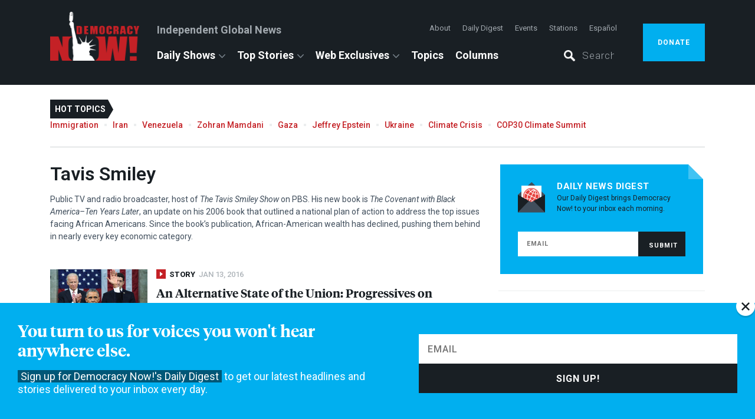

--- FILE ---
content_type: text/html; charset=utf-8
request_url: https://www.democracynow.org/appearances/tavis_smiley
body_size: 37622
content:
<!DOCTYPE html><html lang="en"><head><script>(function(w,d,s,l,i){w[l] = w[l] || [];w[l].push({'gtm.start':
    new Date().getTime(),event:'gtm.js'});var f=d.getElementsByTagName(s)[0],
    j=d.createElement(s),dl=l!='dataLayer'?'&l='+l:'';j.async=true;j.src=
    'https://www.googletagmanager.com/gtm.js?id='+i+dl;f.parentNode.insertBefore(j,f);
})(window,document,'script','dataLayer','GTM-PSMT33J');</script><link href="https://assets.democracynow.org" rel="dns-prefetch" /><link href="https://publish.dvlabs.com" rel="dns-prefetch" /><title>Shows featuring Tavis Smiley | Democracy Now!</title><link rel="stylesheet" media="all" href="https://assets.democracynow.org/assets/application-72ccd1f7e3320e4e0d64c412a077718dff001d26458a230cd6ac3ff6c3bb1aa0.css" /><link href="https://fonts.googleapis.com" rel="preconnect" /><link crossorigin="" href="https://fonts.gstatic.com" rel="preconnect" /><link rel="stylesheet" media="all" href="https://fonts.googleapis.com/css2?family=Roboto:ital,wght@0,100..900;1,100..900&amp;display=swap" /><script src="https://assets.democracynow.org/assets/application-758beea01b788b8b20acd7603a024fa4dcb3aa51390d05e195b2aef9eb349e9e.js" async="async"></script><script>(function(i,s,o,g,r,a,m){i['GoogleAnalyticsObject']=r;i[r]=i[r]||function(){
(i[r].q=i[r].q||[]).push(arguments)},i[r].l=1*new Date();a=s.createElement(o),
m=s.getElementsByTagName(o)[0];a.async=1;a.src=g;m.parentNode.insertBefore(a,m)
})(window,document,'script','//www.google-analytics.com/analytics.js','ga');

ga('create', 'UA-57393677-1', { 'cookieDomain': 'democracynow.org' });
ga('send', 'pageview');</script><script>var clicky_site_ids = clicky_site_ids || [];
clicky_site_ids.push(236902);
(function() {
  var s = document.createElement('script');
  s.type = 'text/javascript';
  s.async = true;
  s.src = '//static.getclicky.com/js';
  ( document.getElementsByTagName('head')[0] || document.getElementsByTagName('body')[0] ).appendChild( s );
})();</script><meta content="Democracy Now!" property="og:site_name" /><meta content="summary_large_image" name="twitter:card" /><meta content="@democracynow" name="twitter:site" /><link href="/search/opensearch.xml" rel="search" title="Democracy Now! Search" type="application/opensearchdescription+xml" /><meta name="csrf-param" content="authenticity_token" />
<meta name="csrf-token" content="6Sx49lxYHhhjUPDdZ6T0rLokJhc7Mqogd7SJ4Apu+UH2rfVZpIXwvv4SfpS1/ZiHxWh7+DprotPv88aIkDpFRQ==" /><meta content="text/html; charset=utf-8" http-equiv="Content-Type" />
<script type="text/javascript">window.NREUM||(NREUM={});NREUM.info={"beacon":"bam.nr-data.net","errorBeacon":"bam.nr-data.net","licenseKey":"675b32802f","applicationID":"11193475","transactionName":"cQoKRkNaWlxUShkBRlcWEEEeRl5fRg==","queueTime":0,"applicationTime":334,"agent":""}</script>
<script type="text/javascript">(window.NREUM||(NREUM={})).init={privacy:{cookies_enabled:false},ajax:{deny_list:["bam.nr-data.net"]},feature_flags:["soft_nav"]};(window.NREUM||(NREUM={})).loader_config={xpid:"Ug8EUVdACQIBXVJWAAQ=",licenseKey:"675b32802f",applicationID:"11193475",browserID:"11193620"};;/*! For license information please see nr-loader-full-1.308.0.min.js.LICENSE.txt */
(()=>{var e,t,r={384:(e,t,r)=>{"use strict";r.d(t,{NT:()=>a,US:()=>u,Zm:()=>o,bQ:()=>d,dV:()=>c,pV:()=>l});var n=r(6154),i=r(1863),s=r(1910);const a={beacon:"bam.nr-data.net",errorBeacon:"bam.nr-data.net"};function o(){return n.gm.NREUM||(n.gm.NREUM={}),void 0===n.gm.newrelic&&(n.gm.newrelic=n.gm.NREUM),n.gm.NREUM}function c(){let e=o();return e.o||(e.o={ST:n.gm.setTimeout,SI:n.gm.setImmediate||n.gm.setInterval,CT:n.gm.clearTimeout,XHR:n.gm.XMLHttpRequest,REQ:n.gm.Request,EV:n.gm.Event,PR:n.gm.Promise,MO:n.gm.MutationObserver,FETCH:n.gm.fetch,WS:n.gm.WebSocket},(0,s.i)(...Object.values(e.o))),e}function d(e,t){let r=o();r.initializedAgents??={},t.initializedAt={ms:(0,i.t)(),date:new Date},r.initializedAgents[e]=t}function u(e,t){o()[e]=t}function l(){return function(){let e=o();const t=e.info||{};e.info={beacon:a.beacon,errorBeacon:a.errorBeacon,...t}}(),function(){let e=o();const t=e.init||{};e.init={...t}}(),c(),function(){let e=o();const t=e.loader_config||{};e.loader_config={...t}}(),o()}},782:(e,t,r)=>{"use strict";r.d(t,{T:()=>n});const n=r(860).K7.pageViewTiming},860:(e,t,r)=>{"use strict";r.d(t,{$J:()=>u,K7:()=>c,P3:()=>d,XX:()=>i,Yy:()=>o,df:()=>s,qY:()=>n,v4:()=>a});const n="events",i="jserrors",s="browser/blobs",a="rum",o="browser/logs",c={ajax:"ajax",genericEvents:"generic_events",jserrors:i,logging:"logging",metrics:"metrics",pageAction:"page_action",pageViewEvent:"page_view_event",pageViewTiming:"page_view_timing",sessionReplay:"session_replay",sessionTrace:"session_trace",softNav:"soft_navigations",spa:"spa"},d={[c.pageViewEvent]:1,[c.pageViewTiming]:2,[c.metrics]:3,[c.jserrors]:4,[c.spa]:5,[c.ajax]:6,[c.sessionTrace]:7,[c.softNav]:8,[c.sessionReplay]:9,[c.logging]:10,[c.genericEvents]:11},u={[c.pageViewEvent]:a,[c.pageViewTiming]:n,[c.ajax]:n,[c.spa]:n,[c.softNav]:n,[c.metrics]:i,[c.jserrors]:i,[c.sessionTrace]:s,[c.sessionReplay]:s,[c.logging]:o,[c.genericEvents]:"ins"}},944:(e,t,r)=>{"use strict";r.d(t,{R:()=>i});var n=r(3241);function i(e,t){"function"==typeof console.debug&&(console.debug("New Relic Warning: https://github.com/newrelic/newrelic-browser-agent/blob/main/docs/warning-codes.md#".concat(e),t),(0,n.W)({agentIdentifier:null,drained:null,type:"data",name:"warn",feature:"warn",data:{code:e,secondary:t}}))}},993:(e,t,r)=>{"use strict";r.d(t,{A$:()=>s,ET:()=>a,TZ:()=>o,p_:()=>i});var n=r(860);const i={ERROR:"ERROR",WARN:"WARN",INFO:"INFO",DEBUG:"DEBUG",TRACE:"TRACE"},s={OFF:0,ERROR:1,WARN:2,INFO:3,DEBUG:4,TRACE:5},a="log",o=n.K7.logging},1541:(e,t,r)=>{"use strict";r.d(t,{U:()=>i,f:()=>n});const n={MFE:"MFE",BA:"BA"};function i(e,t){if(2!==t?.harvestEndpointVersion)return{};const r=t.agentRef.runtime.appMetadata.agents[0].entityGuid;return e?{"source.id":e.id,"source.name":e.name,"source.type":e.type,"parent.id":e.parent?.id||r,"parent.type":e.parent?.type||n.BA}:{"entity.guid":r,appId:t.agentRef.info.applicationID}}},1687:(e,t,r)=>{"use strict";r.d(t,{Ak:()=>d,Ze:()=>h,x3:()=>u});var n=r(3241),i=r(7836),s=r(3606),a=r(860),o=r(2646);const c={};function d(e,t){const r={staged:!1,priority:a.P3[t]||0};l(e),c[e].get(t)||c[e].set(t,r)}function u(e,t){e&&c[e]&&(c[e].get(t)&&c[e].delete(t),p(e,t,!1),c[e].size&&f(e))}function l(e){if(!e)throw new Error("agentIdentifier required");c[e]||(c[e]=new Map)}function h(e="",t="feature",r=!1){if(l(e),!e||!c[e].get(t)||r)return p(e,t);c[e].get(t).staged=!0,f(e)}function f(e){const t=Array.from(c[e]);t.every(([e,t])=>t.staged)&&(t.sort((e,t)=>e[1].priority-t[1].priority),t.forEach(([t])=>{c[e].delete(t),p(e,t)}))}function p(e,t,r=!0){const a=e?i.ee.get(e):i.ee,c=s.i.handlers;if(!a.aborted&&a.backlog&&c){if((0,n.W)({agentIdentifier:e,type:"lifecycle",name:"drain",feature:t}),r){const e=a.backlog[t],r=c[t];if(r){for(let t=0;e&&t<e.length;++t)g(e[t],r);Object.entries(r).forEach(([e,t])=>{Object.values(t||{}).forEach(t=>{t[0]?.on&&t[0]?.context()instanceof o.y&&t[0].on(e,t[1])})})}}a.isolatedBacklog||delete c[t],a.backlog[t]=null,a.emit("drain-"+t,[])}}function g(e,t){var r=e[1];Object.values(t[r]||{}).forEach(t=>{var r=e[0];if(t[0]===r){var n=t[1],i=e[3],s=e[2];n.apply(i,s)}})}},1738:(e,t,r)=>{"use strict";r.d(t,{U:()=>f,Y:()=>h});var n=r(3241),i=r(9908),s=r(1863),a=r(944),o=r(5701),c=r(3969),d=r(8362),u=r(860),l=r(4261);function h(e,t,r,s){const h=s||r;!h||h[e]&&h[e]!==d.d.prototype[e]||(h[e]=function(){(0,i.p)(c.xV,["API/"+e+"/called"],void 0,u.K7.metrics,r.ee),(0,n.W)({agentIdentifier:r.agentIdentifier,drained:!!o.B?.[r.agentIdentifier],type:"data",name:"api",feature:l.Pl+e,data:{}});try{return t.apply(this,arguments)}catch(e){(0,a.R)(23,e)}})}function f(e,t,r,n,a){const o=e.info;null===r?delete o.jsAttributes[t]:o.jsAttributes[t]=r,(a||null===r)&&(0,i.p)(l.Pl+n,[(0,s.t)(),t,r],void 0,"session",e.ee)}},1741:(e,t,r)=>{"use strict";r.d(t,{W:()=>s});var n=r(944),i=r(4261);class s{#e(e,...t){if(this[e]!==s.prototype[e])return this[e](...t);(0,n.R)(35,e)}addPageAction(e,t){return this.#e(i.hG,e,t)}register(e){return this.#e(i.eY,e)}recordCustomEvent(e,t){return this.#e(i.fF,e,t)}setPageViewName(e,t){return this.#e(i.Fw,e,t)}setCustomAttribute(e,t,r){return this.#e(i.cD,e,t,r)}noticeError(e,t){return this.#e(i.o5,e,t)}setUserId(e,t=!1){return this.#e(i.Dl,e,t)}setApplicationVersion(e){return this.#e(i.nb,e)}setErrorHandler(e){return this.#e(i.bt,e)}addRelease(e,t){return this.#e(i.k6,e,t)}log(e,t){return this.#e(i.$9,e,t)}start(){return this.#e(i.d3)}finished(e){return this.#e(i.BL,e)}recordReplay(){return this.#e(i.CH)}pauseReplay(){return this.#e(i.Tb)}addToTrace(e){return this.#e(i.U2,e)}setCurrentRouteName(e){return this.#e(i.PA,e)}interaction(e){return this.#e(i.dT,e)}wrapLogger(e,t,r){return this.#e(i.Wb,e,t,r)}measure(e,t){return this.#e(i.V1,e,t)}consent(e){return this.#e(i.Pv,e)}}},1863:(e,t,r)=>{"use strict";function n(){return Math.floor(performance.now())}r.d(t,{t:()=>n})},1910:(e,t,r)=>{"use strict";r.d(t,{i:()=>s});var n=r(944);const i=new Map;function s(...e){return e.every(e=>{if(i.has(e))return i.get(e);const t="function"==typeof e?e.toString():"",r=t.includes("[native code]"),s=t.includes("nrWrapper");return r||s||(0,n.R)(64,e?.name||t),i.set(e,r),r})}},2555:(e,t,r)=>{"use strict";r.d(t,{D:()=>o,f:()=>a});var n=r(384),i=r(8122);const s={beacon:n.NT.beacon,errorBeacon:n.NT.errorBeacon,licenseKey:void 0,applicationID:void 0,sa:void 0,queueTime:void 0,applicationTime:void 0,ttGuid:void 0,user:void 0,account:void 0,product:void 0,extra:void 0,jsAttributes:{},userAttributes:void 0,atts:void 0,transactionName:void 0,tNamePlain:void 0};function a(e){try{return!!e.licenseKey&&!!e.errorBeacon&&!!e.applicationID}catch(e){return!1}}const o=e=>(0,i.a)(e,s)},2614:(e,t,r)=>{"use strict";r.d(t,{BB:()=>a,H3:()=>n,g:()=>d,iL:()=>c,tS:()=>o,uh:()=>i,wk:()=>s});const n="NRBA",i="SESSION",s=144e5,a=18e5,o={STARTED:"session-started",PAUSE:"session-pause",RESET:"session-reset",RESUME:"session-resume",UPDATE:"session-update"},c={SAME_TAB:"same-tab",CROSS_TAB:"cross-tab"},d={OFF:0,FULL:1,ERROR:2}},2646:(e,t,r)=>{"use strict";r.d(t,{y:()=>n});class n{constructor(e){this.contextId=e}}},2843:(e,t,r)=>{"use strict";r.d(t,{G:()=>s,u:()=>i});var n=r(3878);function i(e,t=!1,r,i){(0,n.DD)("visibilitychange",function(){if(t)return void("hidden"===document.visibilityState&&e());e(document.visibilityState)},r,i)}function s(e,t,r){(0,n.sp)("pagehide",e,t,r)}},3241:(e,t,r)=>{"use strict";r.d(t,{W:()=>s});var n=r(6154);const i="newrelic";function s(e={}){try{n.gm.dispatchEvent(new CustomEvent(i,{detail:e}))}catch(e){}}},3304:(e,t,r)=>{"use strict";r.d(t,{A:()=>s});var n=r(7836);const i=()=>{const e=new WeakSet;return(t,r)=>{if("object"==typeof r&&null!==r){if(e.has(r))return;e.add(r)}return r}};function s(e){try{return JSON.stringify(e,i())??""}catch(e){try{n.ee.emit("internal-error",[e])}catch(e){}return""}}},3333:(e,t,r)=>{"use strict";r.d(t,{$v:()=>u,TZ:()=>n,Xh:()=>c,Zp:()=>i,kd:()=>d,mq:()=>o,nf:()=>a,qN:()=>s});const n=r(860).K7.genericEvents,i=["auxclick","click","copy","keydown","paste","scrollend"],s=["focus","blur"],a=4,o=1e3,c=2e3,d=["PageAction","UserAction","BrowserPerformance"],u={RESOURCES:"experimental.resources",REGISTER:"register"}},3434:(e,t,r)=>{"use strict";r.d(t,{Jt:()=>s,YM:()=>d});var n=r(7836),i=r(5607);const s="nr@original:".concat(i.W),a=50;var o=Object.prototype.hasOwnProperty,c=!1;function d(e,t){return e||(e=n.ee),r.inPlace=function(e,t,n,i,s){n||(n="");const a="-"===n.charAt(0);for(let o=0;o<t.length;o++){const c=t[o],d=e[c];l(d)||(e[c]=r(d,a?c+n:n,i,c,s))}},r.flag=s,r;function r(t,r,n,c,d){return l(t)?t:(r||(r=""),nrWrapper[s]=t,function(e,t,r){if(Object.defineProperty&&Object.keys)try{return Object.keys(e).forEach(function(r){Object.defineProperty(t,r,{get:function(){return e[r]},set:function(t){return e[r]=t,t}})}),t}catch(e){u([e],r)}for(var n in e)o.call(e,n)&&(t[n]=e[n])}(t,nrWrapper,e),nrWrapper);function nrWrapper(){var s,o,l,h;let f;try{o=this,s=[...arguments],l="function"==typeof n?n(s,o):n||{}}catch(t){u([t,"",[s,o,c],l],e)}i(r+"start",[s,o,c],l,d);const p=performance.now();let g;try{return h=t.apply(o,s),g=performance.now(),h}catch(e){throw g=performance.now(),i(r+"err",[s,o,e],l,d),f=e,f}finally{const e=g-p,t={start:p,end:g,duration:e,isLongTask:e>=a,methodName:c,thrownError:f};t.isLongTask&&i("long-task",[t,o],l,d),i(r+"end",[s,o,h],l,d)}}}function i(r,n,i,s){if(!c||t){var a=c;c=!0;try{e.emit(r,n,i,t,s)}catch(t){u([t,r,n,i],e)}c=a}}}function u(e,t){t||(t=n.ee);try{t.emit("internal-error",e)}catch(e){}}function l(e){return!(e&&"function"==typeof e&&e.apply&&!e[s])}},3606:(e,t,r)=>{"use strict";r.d(t,{i:()=>s});var n=r(9908);s.on=a;var i=s.handlers={};function s(e,t,r,s){a(s||n.d,i,e,t,r)}function a(e,t,r,i,s){s||(s="feature"),e||(e=n.d);var a=t[s]=t[s]||{};(a[r]=a[r]||[]).push([e,i])}},3738:(e,t,r)=>{"use strict";r.d(t,{He:()=>i,Kp:()=>o,Lc:()=>d,Rz:()=>u,TZ:()=>n,bD:()=>s,d3:()=>a,jx:()=>l,sl:()=>h,uP:()=>c});const n=r(860).K7.sessionTrace,i="bstResource",s="resource",a="-start",o="-end",c="fn"+a,d="fn"+o,u="pushState",l=1e3,h=3e4},3785:(e,t,r)=>{"use strict";r.d(t,{R:()=>c,b:()=>d});var n=r(9908),i=r(1863),s=r(860),a=r(3969),o=r(993);function c(e,t,r={},c=o.p_.INFO,d=!0,u,l=(0,i.t)()){(0,n.p)(a.xV,["API/logging/".concat(c.toLowerCase(),"/called")],void 0,s.K7.metrics,e),(0,n.p)(o.ET,[l,t,r,c,d,u],void 0,s.K7.logging,e)}function d(e){return"string"==typeof e&&Object.values(o.p_).some(t=>t===e.toUpperCase().trim())}},3878:(e,t,r)=>{"use strict";function n(e,t){return{capture:e,passive:!1,signal:t}}function i(e,t,r=!1,i){window.addEventListener(e,t,n(r,i))}function s(e,t,r=!1,i){document.addEventListener(e,t,n(r,i))}r.d(t,{DD:()=>s,jT:()=>n,sp:()=>i})},3969:(e,t,r)=>{"use strict";r.d(t,{TZ:()=>n,XG:()=>o,rs:()=>i,xV:()=>a,z_:()=>s});const n=r(860).K7.metrics,i="sm",s="cm",a="storeSupportabilityMetrics",o="storeEventMetrics"},4234:(e,t,r)=>{"use strict";r.d(t,{W:()=>s});var n=r(7836),i=r(1687);class s{constructor(e,t){this.agentIdentifier=e,this.ee=n.ee.get(e),this.featureName=t,this.blocked=!1}deregisterDrain(){(0,i.x3)(this.agentIdentifier,this.featureName)}}},4261:(e,t,r)=>{"use strict";r.d(t,{$9:()=>d,BL:()=>o,CH:()=>f,Dl:()=>w,Fw:()=>y,PA:()=>m,Pl:()=>n,Pv:()=>T,Tb:()=>l,U2:()=>s,V1:()=>E,Wb:()=>x,bt:()=>b,cD:()=>v,d3:()=>R,dT:()=>c,eY:()=>p,fF:()=>h,hG:()=>i,k6:()=>a,nb:()=>g,o5:()=>u});const n="api-",i="addPageAction",s="addToTrace",a="addRelease",o="finished",c="interaction",d="log",u="noticeError",l="pauseReplay",h="recordCustomEvent",f="recordReplay",p="register",g="setApplicationVersion",m="setCurrentRouteName",v="setCustomAttribute",b="setErrorHandler",y="setPageViewName",w="setUserId",R="start",x="wrapLogger",E="measure",T="consent"},5205:(e,t,r)=>{"use strict";r.d(t,{j:()=>S});var n=r(384),i=r(1741);var s=r(2555),a=r(3333);const o=e=>{if(!e||"string"!=typeof e)return!1;try{document.createDocumentFragment().querySelector(e)}catch{return!1}return!0};var c=r(2614),d=r(944),u=r(8122);const l="[data-nr-mask]",h=e=>(0,u.a)(e,(()=>{const e={feature_flags:[],experimental:{allow_registered_children:!1,resources:!1},mask_selector:"*",block_selector:"[data-nr-block]",mask_input_options:{color:!1,date:!1,"datetime-local":!1,email:!1,month:!1,number:!1,range:!1,search:!1,tel:!1,text:!1,time:!1,url:!1,week:!1,textarea:!1,select:!1,password:!0}};return{ajax:{deny_list:void 0,block_internal:!0,enabled:!0,autoStart:!0},api:{get allow_registered_children(){return e.feature_flags.includes(a.$v.REGISTER)||e.experimental.allow_registered_children},set allow_registered_children(t){e.experimental.allow_registered_children=t},duplicate_registered_data:!1},browser_consent_mode:{enabled:!1},distributed_tracing:{enabled:void 0,exclude_newrelic_header:void 0,cors_use_newrelic_header:void 0,cors_use_tracecontext_headers:void 0,allowed_origins:void 0},get feature_flags(){return e.feature_flags},set feature_flags(t){e.feature_flags=t},generic_events:{enabled:!0,autoStart:!0},harvest:{interval:30},jserrors:{enabled:!0,autoStart:!0},logging:{enabled:!0,autoStart:!0},metrics:{enabled:!0,autoStart:!0},obfuscate:void 0,page_action:{enabled:!0},page_view_event:{enabled:!0,autoStart:!0},page_view_timing:{enabled:!0,autoStart:!0},performance:{capture_marks:!1,capture_measures:!1,capture_detail:!0,resources:{get enabled(){return e.feature_flags.includes(a.$v.RESOURCES)||e.experimental.resources},set enabled(t){e.experimental.resources=t},asset_types:[],first_party_domains:[],ignore_newrelic:!0}},privacy:{cookies_enabled:!0},proxy:{assets:void 0,beacon:void 0},session:{expiresMs:c.wk,inactiveMs:c.BB},session_replay:{autoStart:!0,enabled:!1,preload:!1,sampling_rate:10,error_sampling_rate:100,collect_fonts:!1,inline_images:!1,fix_stylesheets:!0,mask_all_inputs:!0,get mask_text_selector(){return e.mask_selector},set mask_text_selector(t){o(t)?e.mask_selector="".concat(t,",").concat(l):""===t||null===t?e.mask_selector=l:(0,d.R)(5,t)},get block_class(){return"nr-block"},get ignore_class(){return"nr-ignore"},get mask_text_class(){return"nr-mask"},get block_selector(){return e.block_selector},set block_selector(t){o(t)?e.block_selector+=",".concat(t):""!==t&&(0,d.R)(6,t)},get mask_input_options(){return e.mask_input_options},set mask_input_options(t){t&&"object"==typeof t?e.mask_input_options={...t,password:!0}:(0,d.R)(7,t)}},session_trace:{enabled:!0,autoStart:!0},soft_navigations:{enabled:!0,autoStart:!0},spa:{enabled:!0,autoStart:!0},ssl:void 0,user_actions:{enabled:!0,elementAttributes:["id","className","tagName","type"]}}})());var f=r(6154),p=r(9324);let g=0;const m={buildEnv:p.F3,distMethod:p.Xs,version:p.xv,originTime:f.WN},v={consented:!1},b={appMetadata:{},get consented(){return this.session?.state?.consent||v.consented},set consented(e){v.consented=e},customTransaction:void 0,denyList:void 0,disabled:!1,harvester:void 0,isolatedBacklog:!1,isRecording:!1,loaderType:void 0,maxBytes:3e4,obfuscator:void 0,onerror:void 0,ptid:void 0,releaseIds:{},session:void 0,timeKeeper:void 0,registeredEntities:[],jsAttributesMetadata:{bytes:0},get harvestCount(){return++g}},y=e=>{const t=(0,u.a)(e,b),r=Object.keys(m).reduce((e,t)=>(e[t]={value:m[t],writable:!1,configurable:!0,enumerable:!0},e),{});return Object.defineProperties(t,r)};var w=r(5701);const R=e=>{const t=e.startsWith("http");e+="/",r.p=t?e:"https://"+e};var x=r(7836),E=r(3241);const T={accountID:void 0,trustKey:void 0,agentID:void 0,licenseKey:void 0,applicationID:void 0,xpid:void 0},A=e=>(0,u.a)(e,T),_=new Set;function S(e,t={},r,a){let{init:o,info:c,loader_config:d,runtime:u={},exposed:l=!0}=t;if(!c){const e=(0,n.pV)();o=e.init,c=e.info,d=e.loader_config}e.init=h(o||{}),e.loader_config=A(d||{}),c.jsAttributes??={},f.bv&&(c.jsAttributes.isWorker=!0),e.info=(0,s.D)(c);const p=e.init,g=[c.beacon,c.errorBeacon];_.has(e.agentIdentifier)||(p.proxy.assets&&(R(p.proxy.assets),g.push(p.proxy.assets)),p.proxy.beacon&&g.push(p.proxy.beacon),e.beacons=[...g],function(e){const t=(0,n.pV)();Object.getOwnPropertyNames(i.W.prototype).forEach(r=>{const n=i.W.prototype[r];if("function"!=typeof n||"constructor"===n)return;let s=t[r];e[r]&&!1!==e.exposed&&"micro-agent"!==e.runtime?.loaderType&&(t[r]=(...t)=>{const n=e[r](...t);return s?s(...t):n})})}(e),(0,n.US)("activatedFeatures",w.B)),u.denyList=[...p.ajax.deny_list||[],...p.ajax.block_internal?g:[]],u.ptid=e.agentIdentifier,u.loaderType=r,e.runtime=y(u),_.has(e.agentIdentifier)||(e.ee=x.ee.get(e.agentIdentifier),e.exposed=l,(0,E.W)({agentIdentifier:e.agentIdentifier,drained:!!w.B?.[e.agentIdentifier],type:"lifecycle",name:"initialize",feature:void 0,data:e.config})),_.add(e.agentIdentifier)}},5270:(e,t,r)=>{"use strict";r.d(t,{Aw:()=>a,SR:()=>s,rF:()=>o});var n=r(384),i=r(7767);function s(e){return!!(0,n.dV)().o.MO&&(0,i.V)(e)&&!0===e?.session_trace.enabled}function a(e){return!0===e?.session_replay.preload&&s(e)}function o(e,t){try{if("string"==typeof t?.type){if("password"===t.type.toLowerCase())return"*".repeat(e?.length||0);if(void 0!==t?.dataset?.nrUnmask||t?.classList?.contains("nr-unmask"))return e}}catch(e){}return"string"==typeof e?e.replace(/[\S]/g,"*"):"*".repeat(e?.length||0)}},5289:(e,t,r)=>{"use strict";r.d(t,{GG:()=>a,Qr:()=>c,sB:()=>o});var n=r(3878),i=r(6389);function s(){return"undefined"==typeof document||"complete"===document.readyState}function a(e,t){if(s())return e();const r=(0,i.J)(e),a=setInterval(()=>{s()&&(clearInterval(a),r())},500);(0,n.sp)("load",r,t)}function o(e){if(s())return e();(0,n.DD)("DOMContentLoaded",e)}function c(e){if(s())return e();(0,n.sp)("popstate",e)}},5607:(e,t,r)=>{"use strict";r.d(t,{W:()=>n});const n=(0,r(9566).bz)()},5701:(e,t,r)=>{"use strict";r.d(t,{B:()=>s,t:()=>a});var n=r(3241);const i=new Set,s={};function a(e,t){const r=t.agentIdentifier;s[r]??={},e&&"object"==typeof e&&(i.has(r)||(t.ee.emit("rumresp",[e]),s[r]=e,i.add(r),(0,n.W)({agentIdentifier:r,loaded:!0,drained:!0,type:"lifecycle",name:"load",feature:void 0,data:e})))}},6154:(e,t,r)=>{"use strict";r.d(t,{OF:()=>d,RI:()=>i,WN:()=>h,bv:()=>s,eN:()=>f,gm:()=>a,lR:()=>l,m:()=>c,mw:()=>o,sb:()=>u});var n=r(1863);const i="undefined"!=typeof window&&!!window.document,s="undefined"!=typeof WorkerGlobalScope&&("undefined"!=typeof self&&self instanceof WorkerGlobalScope&&self.navigator instanceof WorkerNavigator||"undefined"!=typeof globalThis&&globalThis instanceof WorkerGlobalScope&&globalThis.navigator instanceof WorkerNavigator),a=i?window:"undefined"!=typeof WorkerGlobalScope&&("undefined"!=typeof self&&self instanceof WorkerGlobalScope&&self||"undefined"!=typeof globalThis&&globalThis instanceof WorkerGlobalScope&&globalThis),o=Boolean("hidden"===a?.document?.visibilityState),c=""+a?.location,d=/iPad|iPhone|iPod/.test(a.navigator?.userAgent),u=d&&"undefined"==typeof SharedWorker,l=(()=>{const e=a.navigator?.userAgent?.match(/Firefox[/\s](\d+\.\d+)/);return Array.isArray(e)&&e.length>=2?+e[1]:0})(),h=Date.now()-(0,n.t)(),f=()=>"undefined"!=typeof PerformanceNavigationTiming&&a?.performance?.getEntriesByType("navigation")?.[0]?.responseStart},6344:(e,t,r)=>{"use strict";r.d(t,{BB:()=>u,Qb:()=>l,TZ:()=>i,Ug:()=>a,Vh:()=>s,_s:()=>o,bc:()=>d,yP:()=>c});var n=r(2614);const i=r(860).K7.sessionReplay,s="errorDuringReplay",a=.12,o={DomContentLoaded:0,Load:1,FullSnapshot:2,IncrementalSnapshot:3,Meta:4,Custom:5},c={[n.g.ERROR]:15e3,[n.g.FULL]:3e5,[n.g.OFF]:0},d={RESET:{message:"Session was reset",sm:"Reset"},IMPORT:{message:"Recorder failed to import",sm:"Import"},TOO_MANY:{message:"429: Too Many Requests",sm:"Too-Many"},TOO_BIG:{message:"Payload was too large",sm:"Too-Big"},CROSS_TAB:{message:"Session Entity was set to OFF on another tab",sm:"Cross-Tab"},ENTITLEMENTS:{message:"Session Replay is not allowed and will not be started",sm:"Entitlement"}},u=5e3,l={API:"api",RESUME:"resume",SWITCH_TO_FULL:"switchToFull",INITIALIZE:"initialize",PRELOAD:"preload"}},6389:(e,t,r)=>{"use strict";function n(e,t=500,r={}){const n=r?.leading||!1;let i;return(...r)=>{n&&void 0===i&&(e.apply(this,r),i=setTimeout(()=>{i=clearTimeout(i)},t)),n||(clearTimeout(i),i=setTimeout(()=>{e.apply(this,r)},t))}}function i(e){let t=!1;return(...r)=>{t||(t=!0,e.apply(this,r))}}r.d(t,{J:()=>i,s:()=>n})},6630:(e,t,r)=>{"use strict";r.d(t,{T:()=>n});const n=r(860).K7.pageViewEvent},6774:(e,t,r)=>{"use strict";r.d(t,{T:()=>n});const n=r(860).K7.jserrors},7295:(e,t,r)=>{"use strict";r.d(t,{Xv:()=>a,gX:()=>i,iW:()=>s});var n=[];function i(e){if(!e||s(e))return!1;if(0===n.length)return!0;if("*"===n[0].hostname)return!1;for(var t=0;t<n.length;t++){var r=n[t];if(r.hostname.test(e.hostname)&&r.pathname.test(e.pathname))return!1}return!0}function s(e){return void 0===e.hostname}function a(e){if(n=[],e&&e.length)for(var t=0;t<e.length;t++){let r=e[t];if(!r)continue;if("*"===r)return void(n=[{hostname:"*"}]);0===r.indexOf("http://")?r=r.substring(7):0===r.indexOf("https://")&&(r=r.substring(8));const i=r.indexOf("/");let s,a;i>0?(s=r.substring(0,i),a=r.substring(i)):(s=r,a="*");let[c]=s.split(":");n.push({hostname:o(c),pathname:o(a,!0)})}}function o(e,t=!1){const r=e.replace(/[.+?^${}()|[\]\\]/g,e=>"\\"+e).replace(/\*/g,".*?");return new RegExp((t?"^":"")+r+"$")}},7485:(e,t,r)=>{"use strict";r.d(t,{D:()=>i});var n=r(6154);function i(e){if(0===(e||"").indexOf("data:"))return{protocol:"data"};try{const t=new URL(e,location.href),r={port:t.port,hostname:t.hostname,pathname:t.pathname,search:t.search,protocol:t.protocol.slice(0,t.protocol.indexOf(":")),sameOrigin:t.protocol===n.gm?.location?.protocol&&t.host===n.gm?.location?.host};return r.port&&""!==r.port||("http:"===t.protocol&&(r.port="80"),"https:"===t.protocol&&(r.port="443")),r.pathname&&""!==r.pathname?r.pathname.startsWith("/")||(r.pathname="/".concat(r.pathname)):r.pathname="/",r}catch(e){return{}}}},7699:(e,t,r)=>{"use strict";r.d(t,{It:()=>s,KC:()=>o,No:()=>i,qh:()=>a});var n=r(860);const i=16e3,s=1e6,a="SESSION_ERROR",o={[n.K7.logging]:!0,[n.K7.genericEvents]:!1,[n.K7.jserrors]:!1,[n.K7.ajax]:!1}},7767:(e,t,r)=>{"use strict";r.d(t,{V:()=>i});var n=r(6154);const i=e=>n.RI&&!0===e?.privacy.cookies_enabled},7836:(e,t,r)=>{"use strict";r.d(t,{P:()=>o,ee:()=>c});var n=r(384),i=r(8990),s=r(2646),a=r(5607);const o="nr@context:".concat(a.W),c=function e(t,r){var n={},a={},u={},l=!1;try{l=16===r.length&&d.initializedAgents?.[r]?.runtime.isolatedBacklog}catch(e){}var h={on:p,addEventListener:p,removeEventListener:function(e,t){var r=n[e];if(!r)return;for(var i=0;i<r.length;i++)r[i]===t&&r.splice(i,1)},emit:function(e,r,n,i,s){!1!==s&&(s=!0);if(c.aborted&&!i)return;t&&s&&t.emit(e,r,n);var o=f(n);g(e).forEach(e=>{e.apply(o,r)});var d=v()[a[e]];d&&d.push([h,e,r,o]);return o},get:m,listeners:g,context:f,buffer:function(e,t){const r=v();if(t=t||"feature",h.aborted)return;Object.entries(e||{}).forEach(([e,n])=>{a[n]=t,t in r||(r[t]=[])})},abort:function(){h._aborted=!0,Object.keys(h.backlog).forEach(e=>{delete h.backlog[e]})},isBuffering:function(e){return!!v()[a[e]]},debugId:r,backlog:l?{}:t&&"object"==typeof t.backlog?t.backlog:{},isolatedBacklog:l};return Object.defineProperty(h,"aborted",{get:()=>{let e=h._aborted||!1;return e||(t&&(e=t.aborted),e)}}),h;function f(e){return e&&e instanceof s.y?e:e?(0,i.I)(e,o,()=>new s.y(o)):new s.y(o)}function p(e,t){n[e]=g(e).concat(t)}function g(e){return n[e]||[]}function m(t){return u[t]=u[t]||e(h,t)}function v(){return h.backlog}}(void 0,"globalEE"),d=(0,n.Zm)();d.ee||(d.ee=c)},8122:(e,t,r)=>{"use strict";r.d(t,{a:()=>i});var n=r(944);function i(e,t){try{if(!e||"object"!=typeof e)return(0,n.R)(3);if(!t||"object"!=typeof t)return(0,n.R)(4);const r=Object.create(Object.getPrototypeOf(t),Object.getOwnPropertyDescriptors(t)),s=0===Object.keys(r).length?e:r;for(let a in s)if(void 0!==e[a])try{if(null===e[a]){r[a]=null;continue}Array.isArray(e[a])&&Array.isArray(t[a])?r[a]=Array.from(new Set([...e[a],...t[a]])):"object"==typeof e[a]&&"object"==typeof t[a]?r[a]=i(e[a],t[a]):r[a]=e[a]}catch(e){r[a]||(0,n.R)(1,e)}return r}catch(e){(0,n.R)(2,e)}}},8139:(e,t,r)=>{"use strict";r.d(t,{u:()=>h});var n=r(7836),i=r(3434),s=r(8990),a=r(6154);const o={},c=a.gm.XMLHttpRequest,d="addEventListener",u="removeEventListener",l="nr@wrapped:".concat(n.P);function h(e){var t=function(e){return(e||n.ee).get("events")}(e);if(o[t.debugId]++)return t;o[t.debugId]=1;var r=(0,i.YM)(t,!0);function h(e){r.inPlace(e,[d,u],"-",p)}function p(e,t){return e[1]}return"getPrototypeOf"in Object&&(a.RI&&f(document,h),c&&f(c.prototype,h),f(a.gm,h)),t.on(d+"-start",function(e,t){var n=e[1];if(null!==n&&("function"==typeof n||"object"==typeof n)&&"newrelic"!==e[0]){var i=(0,s.I)(n,l,function(){var e={object:function(){if("function"!=typeof n.handleEvent)return;return n.handleEvent.apply(n,arguments)},function:n}[typeof n];return e?r(e,"fn-",null,e.name||"anonymous"):n});this.wrapped=e[1]=i}}),t.on(u+"-start",function(e){e[1]=this.wrapped||e[1]}),t}function f(e,t,...r){let n=e;for(;"object"==typeof n&&!Object.prototype.hasOwnProperty.call(n,d);)n=Object.getPrototypeOf(n);n&&t(n,...r)}},8362:(e,t,r)=>{"use strict";r.d(t,{d:()=>s});var n=r(9566),i=r(1741);class s extends i.W{agentIdentifier=(0,n.LA)(16)}},8374:(e,t,r)=>{r.nc=(()=>{try{return document?.currentScript?.nonce}catch(e){}return""})()},8990:(e,t,r)=>{"use strict";r.d(t,{I:()=>i});var n=Object.prototype.hasOwnProperty;function i(e,t,r){if(n.call(e,t))return e[t];var i=r();if(Object.defineProperty&&Object.keys)try{return Object.defineProperty(e,t,{value:i,writable:!0,enumerable:!1}),i}catch(e){}return e[t]=i,i}},9119:(e,t,r)=>{"use strict";r.d(t,{L:()=>s});var n=/([^?#]*)[^#]*(#[^?]*|$).*/,i=/([^?#]*)().*/;function s(e,t){return e?e.replace(t?n:i,"$1$2"):e}},9300:(e,t,r)=>{"use strict";r.d(t,{T:()=>n});const n=r(860).K7.ajax},9324:(e,t,r)=>{"use strict";r.d(t,{AJ:()=>a,F3:()=>i,Xs:()=>s,Yq:()=>o,xv:()=>n});const n="1.308.0",i="PROD",s="CDN",a="@newrelic/rrweb",o="1.0.1"},9566:(e,t,r)=>{"use strict";r.d(t,{LA:()=>o,ZF:()=>c,bz:()=>a,el:()=>d});var n=r(6154);const i="xxxxxxxx-xxxx-4xxx-yxxx-xxxxxxxxxxxx";function s(e,t){return e?15&e[t]:16*Math.random()|0}function a(){const e=n.gm?.crypto||n.gm?.msCrypto;let t,r=0;return e&&e.getRandomValues&&(t=e.getRandomValues(new Uint8Array(30))),i.split("").map(e=>"x"===e?s(t,r++).toString(16):"y"===e?(3&s()|8).toString(16):e).join("")}function o(e){const t=n.gm?.crypto||n.gm?.msCrypto;let r,i=0;t&&t.getRandomValues&&(r=t.getRandomValues(new Uint8Array(e)));const a=[];for(var o=0;o<e;o++)a.push(s(r,i++).toString(16));return a.join("")}function c(){return o(16)}function d(){return o(32)}},9908:(e,t,r)=>{"use strict";r.d(t,{d:()=>n,p:()=>i});var n=r(7836).ee.get("handle");function i(e,t,r,i,s){s?(s.buffer([e],i),s.emit(e,t,r)):(n.buffer([e],i),n.emit(e,t,r))}}},n={};function i(e){var t=n[e];if(void 0!==t)return t.exports;var s=n[e]={exports:{}};return r[e](s,s.exports,i),s.exports}i.m=r,i.d=(e,t)=>{for(var r in t)i.o(t,r)&&!i.o(e,r)&&Object.defineProperty(e,r,{enumerable:!0,get:t[r]})},i.f={},i.e=e=>Promise.all(Object.keys(i.f).reduce((t,r)=>(i.f[r](e,t),t),[])),i.u=e=>({95:"nr-full-compressor",222:"nr-full-recorder",891:"nr-full"}[e]+"-1.308.0.min.js"),i.o=(e,t)=>Object.prototype.hasOwnProperty.call(e,t),e={},t="NRBA-1.308.0.PROD:",i.l=(r,n,s,a)=>{if(e[r])e[r].push(n);else{var o,c;if(void 0!==s)for(var d=document.getElementsByTagName("script"),u=0;u<d.length;u++){var l=d[u];if(l.getAttribute("src")==r||l.getAttribute("data-webpack")==t+s){o=l;break}}if(!o){c=!0;var h={891:"sha512-fcveNDcpRQS9OweGhN4uJe88Qmg+EVyH6j/wngwL2Le0m7LYyz7q+JDx7KBxsdDF4TaPVsSmHg12T3pHwdLa7w==",222:"sha512-O8ZzdvgB4fRyt7k2Qrr4STpR+tCA2mcQEig6/dP3rRy9uEx1CTKQ6cQ7Src0361y7xS434ua+zIPo265ZpjlEg==",95:"sha512-jDWejat/6/UDex/9XjYoPPmpMPuEvBCSuCg/0tnihjbn5bh9mP3An0NzFV9T5Tc+3kKhaXaZA8UIKPAanD2+Gw=="};(o=document.createElement("script")).charset="utf-8",i.nc&&o.setAttribute("nonce",i.nc),o.setAttribute("data-webpack",t+s),o.src=r,0!==o.src.indexOf(window.location.origin+"/")&&(o.crossOrigin="anonymous"),h[a]&&(o.integrity=h[a])}e[r]=[n];var f=(t,n)=>{o.onerror=o.onload=null,clearTimeout(p);var i=e[r];if(delete e[r],o.parentNode&&o.parentNode.removeChild(o),i&&i.forEach(e=>e(n)),t)return t(n)},p=setTimeout(f.bind(null,void 0,{type:"timeout",target:o}),12e4);o.onerror=f.bind(null,o.onerror),o.onload=f.bind(null,o.onload),c&&document.head.appendChild(o)}},i.r=e=>{"undefined"!=typeof Symbol&&Symbol.toStringTag&&Object.defineProperty(e,Symbol.toStringTag,{value:"Module"}),Object.defineProperty(e,"__esModule",{value:!0})},i.p="https://js-agent.newrelic.com/",(()=>{var e={85:0,959:0};i.f.j=(t,r)=>{var n=i.o(e,t)?e[t]:void 0;if(0!==n)if(n)r.push(n[2]);else{var s=new Promise((r,i)=>n=e[t]=[r,i]);r.push(n[2]=s);var a=i.p+i.u(t),o=new Error;i.l(a,r=>{if(i.o(e,t)&&(0!==(n=e[t])&&(e[t]=void 0),n)){var s=r&&("load"===r.type?"missing":r.type),a=r&&r.target&&r.target.src;o.message="Loading chunk "+t+" failed: ("+s+": "+a+")",o.name="ChunkLoadError",o.type=s,o.request=a,n[1](o)}},"chunk-"+t,t)}};var t=(t,r)=>{var n,s,[a,o,c]=r,d=0;if(a.some(t=>0!==e[t])){for(n in o)i.o(o,n)&&(i.m[n]=o[n]);if(c)c(i)}for(t&&t(r);d<a.length;d++)s=a[d],i.o(e,s)&&e[s]&&e[s][0](),e[s]=0},r=self["webpackChunk:NRBA-1.308.0.PROD"]=self["webpackChunk:NRBA-1.308.0.PROD"]||[];r.forEach(t.bind(null,0)),r.push=t.bind(null,r.push.bind(r))})(),(()=>{"use strict";i(8374);var e=i(8362),t=i(860);const r=Object.values(t.K7);var n=i(5205);var s=i(9908),a=i(1863),o=i(4261),c=i(1738);var d=i(1687),u=i(4234),l=i(5289),h=i(6154),f=i(944),p=i(5270),g=i(7767),m=i(6389),v=i(7699);class b extends u.W{constructor(e,t){super(e.agentIdentifier,t),this.agentRef=e,this.abortHandler=void 0,this.featAggregate=void 0,this.loadedSuccessfully=void 0,this.onAggregateImported=new Promise(e=>{this.loadedSuccessfully=e}),this.deferred=Promise.resolve(),!1===e.init[this.featureName].autoStart?this.deferred=new Promise((t,r)=>{this.ee.on("manual-start-all",(0,m.J)(()=>{(0,d.Ak)(e.agentIdentifier,this.featureName),t()}))}):(0,d.Ak)(e.agentIdentifier,t)}importAggregator(e,t,r={}){if(this.featAggregate)return;const n=async()=>{let n;await this.deferred;try{if((0,g.V)(e.init)){const{setupAgentSession:t}=await i.e(891).then(i.bind(i,8766));n=t(e)}}catch(e){(0,f.R)(20,e),this.ee.emit("internal-error",[e]),(0,s.p)(v.qh,[e],void 0,this.featureName,this.ee)}try{if(!this.#t(this.featureName,n,e.init))return(0,d.Ze)(this.agentIdentifier,this.featureName),void this.loadedSuccessfully(!1);const{Aggregate:i}=await t();this.featAggregate=new i(e,r),e.runtime.harvester.initializedAggregates.push(this.featAggregate),this.loadedSuccessfully(!0)}catch(e){(0,f.R)(34,e),this.abortHandler?.(),(0,d.Ze)(this.agentIdentifier,this.featureName,!0),this.loadedSuccessfully(!1),this.ee&&this.ee.abort()}};h.RI?(0,l.GG)(()=>n(),!0):n()}#t(e,r,n){if(this.blocked)return!1;switch(e){case t.K7.sessionReplay:return(0,p.SR)(n)&&!!r;case t.K7.sessionTrace:return!!r;default:return!0}}}var y=i(6630),w=i(2614),R=i(3241);class x extends b{static featureName=y.T;constructor(e){var t;super(e,y.T),this.setupInspectionEvents(e.agentIdentifier),t=e,(0,c.Y)(o.Fw,function(e,r){"string"==typeof e&&("/"!==e.charAt(0)&&(e="/"+e),t.runtime.customTransaction=(r||"http://custom.transaction")+e,(0,s.p)(o.Pl+o.Fw,[(0,a.t)()],void 0,void 0,t.ee))},t),this.importAggregator(e,()=>i.e(891).then(i.bind(i,3718)))}setupInspectionEvents(e){const t=(t,r)=>{t&&(0,R.W)({agentIdentifier:e,timeStamp:t.timeStamp,loaded:"complete"===t.target.readyState,type:"window",name:r,data:t.target.location+""})};(0,l.sB)(e=>{t(e,"DOMContentLoaded")}),(0,l.GG)(e=>{t(e,"load")}),(0,l.Qr)(e=>{t(e,"navigate")}),this.ee.on(w.tS.UPDATE,(t,r)=>{(0,R.W)({agentIdentifier:e,type:"lifecycle",name:"session",data:r})})}}var E=i(384);class T extends e.d{constructor(e){var t;(super(),h.gm)?(this.features={},(0,E.bQ)(this.agentIdentifier,this),this.desiredFeatures=new Set(e.features||[]),this.desiredFeatures.add(x),(0,n.j)(this,e,e.loaderType||"agent"),t=this,(0,c.Y)(o.cD,function(e,r,n=!1){if("string"==typeof e){if(["string","number","boolean"].includes(typeof r)||null===r)return(0,c.U)(t,e,r,o.cD,n);(0,f.R)(40,typeof r)}else(0,f.R)(39,typeof e)},t),function(e){(0,c.Y)(o.Dl,function(t,r=!1){if("string"!=typeof t&&null!==t)return void(0,f.R)(41,typeof t);const n=e.info.jsAttributes["enduser.id"];r&&null!=n&&n!==t?(0,s.p)(o.Pl+"setUserIdAndResetSession",[t],void 0,"session",e.ee):(0,c.U)(e,"enduser.id",t,o.Dl,!0)},e)}(this),function(e){(0,c.Y)(o.nb,function(t){if("string"==typeof t||null===t)return(0,c.U)(e,"application.version",t,o.nb,!1);(0,f.R)(42,typeof t)},e)}(this),function(e){(0,c.Y)(o.d3,function(){e.ee.emit("manual-start-all")},e)}(this),function(e){(0,c.Y)(o.Pv,function(t=!0){if("boolean"==typeof t){if((0,s.p)(o.Pl+o.Pv,[t],void 0,"session",e.ee),e.runtime.consented=t,t){const t=e.features.page_view_event;t.onAggregateImported.then(e=>{const r=t.featAggregate;e&&!r.sentRum&&r.sendRum()})}}else(0,f.R)(65,typeof t)},e)}(this),this.run()):(0,f.R)(21)}get config(){return{info:this.info,init:this.init,loader_config:this.loader_config,runtime:this.runtime}}get api(){return this}run(){try{const e=function(e){const t={};return r.forEach(r=>{t[r]=!!e[r]?.enabled}),t}(this.init),n=[...this.desiredFeatures];n.sort((e,r)=>t.P3[e.featureName]-t.P3[r.featureName]),n.forEach(r=>{if(!e[r.featureName]&&r.featureName!==t.K7.pageViewEvent)return;if(r.featureName===t.K7.spa)return void(0,f.R)(67);const n=function(e){switch(e){case t.K7.ajax:return[t.K7.jserrors];case t.K7.sessionTrace:return[t.K7.ajax,t.K7.pageViewEvent];case t.K7.sessionReplay:return[t.K7.sessionTrace];case t.K7.pageViewTiming:return[t.K7.pageViewEvent];default:return[]}}(r.featureName).filter(e=>!(e in this.features));n.length>0&&(0,f.R)(36,{targetFeature:r.featureName,missingDependencies:n}),this.features[r.featureName]=new r(this)})}catch(e){(0,f.R)(22,e);for(const e in this.features)this.features[e].abortHandler?.();const t=(0,E.Zm)();delete t.initializedAgents[this.agentIdentifier]?.features,delete this.sharedAggregator;return t.ee.get(this.agentIdentifier).abort(),!1}}}var A=i(2843),_=i(782);class S extends b{static featureName=_.T;constructor(e){super(e,_.T),h.RI&&((0,A.u)(()=>(0,s.p)("docHidden",[(0,a.t)()],void 0,_.T,this.ee),!0),(0,A.G)(()=>(0,s.p)("winPagehide",[(0,a.t)()],void 0,_.T,this.ee)),this.importAggregator(e,()=>i.e(891).then(i.bind(i,9018))))}}var O=i(3969);class I extends b{static featureName=O.TZ;constructor(e){super(e,O.TZ),h.RI&&document.addEventListener("securitypolicyviolation",e=>{(0,s.p)(O.xV,["Generic/CSPViolation/Detected"],void 0,this.featureName,this.ee)}),this.importAggregator(e,()=>i.e(891).then(i.bind(i,6555)))}}var P=i(6774),k=i(3878),N=i(3304);class D{constructor(e,t,r,n,i){this.name="UncaughtError",this.message="string"==typeof e?e:(0,N.A)(e),this.sourceURL=t,this.line=r,this.column=n,this.__newrelic=i}}function j(e){return M(e)?e:new D(void 0!==e?.message?e.message:e,e?.filename||e?.sourceURL,e?.lineno||e?.line,e?.colno||e?.col,e?.__newrelic,e?.cause)}function C(e){const t="Unhandled Promise Rejection: ";if(!e?.reason)return;if(M(e.reason)){try{e.reason.message.startsWith(t)||(e.reason.message=t+e.reason.message)}catch(e){}return j(e.reason)}const r=j(e.reason);return(r.message||"").startsWith(t)||(r.message=t+r.message),r}function L(e){if(e.error instanceof SyntaxError&&!/:\d+$/.test(e.error.stack?.trim())){const t=new D(e.message,e.filename,e.lineno,e.colno,e.error.__newrelic,e.cause);return t.name=SyntaxError.name,t}return M(e.error)?e.error:j(e)}function M(e){return e instanceof Error&&!!e.stack}function B(e,r,n,i,o=(0,a.t)()){"string"==typeof e&&(e=new Error(e)),(0,s.p)("err",[e,o,!1,r,n.runtime.isRecording,void 0,i],void 0,t.K7.jserrors,n.ee),(0,s.p)("uaErr",[],void 0,t.K7.genericEvents,n.ee)}var H=i(1541),K=i(993),W=i(3785);function U(e,{customAttributes:t={},level:r=K.p_.INFO}={},n,i,s=(0,a.t)()){(0,W.R)(n.ee,e,t,r,!1,i,s)}function F(e,r,n,i,c=(0,a.t)()){(0,s.p)(o.Pl+o.hG,[c,e,r,i],void 0,t.K7.genericEvents,n.ee)}function V(e,r,n,i,c=(0,a.t)()){const{start:d,end:u,customAttributes:l}=r||{},h={customAttributes:l||{}};if("object"!=typeof h.customAttributes||"string"!=typeof e||0===e.length)return void(0,f.R)(57);const p=(e,t)=>null==e?t:"number"==typeof e?e:e instanceof PerformanceMark?e.startTime:Number.NaN;if(h.start=p(d,0),h.end=p(u,c),Number.isNaN(h.start)||Number.isNaN(h.end))(0,f.R)(57);else{if(h.duration=h.end-h.start,!(h.duration<0))return(0,s.p)(o.Pl+o.V1,[h,e,i],void 0,t.K7.genericEvents,n.ee),h;(0,f.R)(58)}}function z(e,r={},n,i,c=(0,a.t)()){(0,s.p)(o.Pl+o.fF,[c,e,r,i],void 0,t.K7.genericEvents,n.ee)}function G(e){(0,c.Y)(o.eY,function(t){return Y(e,t)},e)}function Y(e,r,n){(0,f.R)(54,"newrelic.register"),r||={},r.type=H.f.MFE,r.licenseKey||=e.info.licenseKey,r.blocked=!1,r.parent=n||{},Array.isArray(r.tags)||(r.tags=[]);const i={};r.tags.forEach(e=>{"name"!==e&&"id"!==e&&(i["source.".concat(e)]=!0)}),r.isolated??=!0;let o=()=>{};const c=e.runtime.registeredEntities;if(!r.isolated){const e=c.find(({metadata:{target:{id:e}}})=>e===r.id&&!r.isolated);if(e)return e}const d=e=>{r.blocked=!0,o=e};function u(e){return"string"==typeof e&&!!e.trim()&&e.trim().length<501||"number"==typeof e}e.init.api.allow_registered_children||d((0,m.J)(()=>(0,f.R)(55))),u(r.id)&&u(r.name)||d((0,m.J)(()=>(0,f.R)(48,r)));const l={addPageAction:(t,n={})=>g(F,[t,{...i,...n},e],r),deregister:()=>{d((0,m.J)(()=>(0,f.R)(68)))},log:(t,n={})=>g(U,[t,{...n,customAttributes:{...i,...n.customAttributes||{}}},e],r),measure:(t,n={})=>g(V,[t,{...n,customAttributes:{...i,...n.customAttributes||{}}},e],r),noticeError:(t,n={})=>g(B,[t,{...i,...n},e],r),register:(t={})=>g(Y,[e,t],l.metadata.target),recordCustomEvent:(t,n={})=>g(z,[t,{...i,...n},e],r),setApplicationVersion:e=>p("application.version",e),setCustomAttribute:(e,t)=>p(e,t),setUserId:e=>p("enduser.id",e),metadata:{customAttributes:i,target:r}},h=()=>(r.blocked&&o(),r.blocked);h()||c.push(l);const p=(e,t)=>{h()||(i[e]=t)},g=(r,n,i)=>{if(h())return;const o=(0,a.t)();(0,s.p)(O.xV,["API/register/".concat(r.name,"/called")],void 0,t.K7.metrics,e.ee);try{if(e.init.api.duplicate_registered_data&&"register"!==r.name){let e=n;if(n[1]instanceof Object){const t={"child.id":i.id,"child.type":i.type};e="customAttributes"in n[1]?[n[0],{...n[1],customAttributes:{...n[1].customAttributes,...t}},...n.slice(2)]:[n[0],{...n[1],...t},...n.slice(2)]}r(...e,void 0,o)}return r(...n,i,o)}catch(e){(0,f.R)(50,e)}};return l}class q extends b{static featureName=P.T;constructor(e){var t;super(e,P.T),t=e,(0,c.Y)(o.o5,(e,r)=>B(e,r,t),t),function(e){(0,c.Y)(o.bt,function(t){e.runtime.onerror=t},e)}(e),function(e){let t=0;(0,c.Y)(o.k6,function(e,r){++t>10||(this.runtime.releaseIds[e.slice(-200)]=(""+r).slice(-200))},e)}(e),G(e);try{this.removeOnAbort=new AbortController}catch(e){}this.ee.on("internal-error",(t,r)=>{this.abortHandler&&(0,s.p)("ierr",[j(t),(0,a.t)(),!0,{},e.runtime.isRecording,r],void 0,this.featureName,this.ee)}),h.gm.addEventListener("unhandledrejection",t=>{this.abortHandler&&(0,s.p)("err",[C(t),(0,a.t)(),!1,{unhandledPromiseRejection:1},e.runtime.isRecording],void 0,this.featureName,this.ee)},(0,k.jT)(!1,this.removeOnAbort?.signal)),h.gm.addEventListener("error",t=>{this.abortHandler&&(0,s.p)("err",[L(t),(0,a.t)(),!1,{},e.runtime.isRecording],void 0,this.featureName,this.ee)},(0,k.jT)(!1,this.removeOnAbort?.signal)),this.abortHandler=this.#r,this.importAggregator(e,()=>i.e(891).then(i.bind(i,2176)))}#r(){this.removeOnAbort?.abort(),this.abortHandler=void 0}}var Z=i(8990);let X=1;function J(e){const t=typeof e;return!e||"object"!==t&&"function"!==t?-1:e===h.gm?0:(0,Z.I)(e,"nr@id",function(){return X++})}function Q(e){if("string"==typeof e&&e.length)return e.length;if("object"==typeof e){if("undefined"!=typeof ArrayBuffer&&e instanceof ArrayBuffer&&e.byteLength)return e.byteLength;if("undefined"!=typeof Blob&&e instanceof Blob&&e.size)return e.size;if(!("undefined"!=typeof FormData&&e instanceof FormData))try{return(0,N.A)(e).length}catch(e){return}}}var ee=i(8139),te=i(7836),re=i(3434);const ne={},ie=["open","send"];function se(e){var t=e||te.ee;const r=function(e){return(e||te.ee).get("xhr")}(t);if(void 0===h.gm.XMLHttpRequest)return r;if(ne[r.debugId]++)return r;ne[r.debugId]=1,(0,ee.u)(t);var n=(0,re.YM)(r),i=h.gm.XMLHttpRequest,s=h.gm.MutationObserver,a=h.gm.Promise,o=h.gm.setInterval,c="readystatechange",d=["onload","onerror","onabort","onloadstart","onloadend","onprogress","ontimeout"],u=[],l=h.gm.XMLHttpRequest=function(e){const t=new i(e),s=r.context(t);try{r.emit("new-xhr",[t],s),t.addEventListener(c,(a=s,function(){var e=this;e.readyState>3&&!a.resolved&&(a.resolved=!0,r.emit("xhr-resolved",[],e)),n.inPlace(e,d,"fn-",y)}),(0,k.jT)(!1))}catch(e){(0,f.R)(15,e);try{r.emit("internal-error",[e])}catch(e){}}var a;return t};function p(e,t){n.inPlace(t,["onreadystatechange"],"fn-",y)}if(function(e,t){for(var r in e)t[r]=e[r]}(i,l),l.prototype=i.prototype,n.inPlace(l.prototype,ie,"-xhr-",y),r.on("send-xhr-start",function(e,t){p(e,t),function(e){u.push(e),s&&(g?g.then(b):o?o(b):(m=-m,v.data=m))}(t)}),r.on("open-xhr-start",p),s){var g=a&&a.resolve();if(!o&&!a){var m=1,v=document.createTextNode(m);new s(b).observe(v,{characterData:!0})}}else t.on("fn-end",function(e){e[0]&&e[0].type===c||b()});function b(){for(var e=0;e<u.length;e++)p(0,u[e]);u.length&&(u=[])}function y(e,t){return t}return r}var ae="fetch-",oe=ae+"body-",ce=["arrayBuffer","blob","json","text","formData"],de=h.gm.Request,ue=h.gm.Response,le="prototype";const he={};function fe(e){const t=function(e){return(e||te.ee).get("fetch")}(e);if(!(de&&ue&&h.gm.fetch))return t;if(he[t.debugId]++)return t;function r(e,r,n){var i=e[r];"function"==typeof i&&(e[r]=function(){var e,r=[...arguments],s={};t.emit(n+"before-start",[r],s),s[te.P]&&s[te.P].dt&&(e=s[te.P].dt);var a=i.apply(this,r);return t.emit(n+"start",[r,e],a),a.then(function(e){return t.emit(n+"end",[null,e],a),e},function(e){throw t.emit(n+"end",[e],a),e})})}return he[t.debugId]=1,ce.forEach(e=>{r(de[le],e,oe),r(ue[le],e,oe)}),r(h.gm,"fetch",ae),t.on(ae+"end",function(e,r){var n=this;if(r){var i=r.headers.get("content-length");null!==i&&(n.rxSize=i),t.emit(ae+"done",[null,r],n)}else t.emit(ae+"done",[e],n)}),t}var pe=i(7485),ge=i(9566);class me{constructor(e){this.agentRef=e}generateTracePayload(e){const t=this.agentRef.loader_config;if(!this.shouldGenerateTrace(e)||!t)return null;var r=(t.accountID||"").toString()||null,n=(t.agentID||"").toString()||null,i=(t.trustKey||"").toString()||null;if(!r||!n)return null;var s=(0,ge.ZF)(),a=(0,ge.el)(),o=Date.now(),c={spanId:s,traceId:a,timestamp:o};return(e.sameOrigin||this.isAllowedOrigin(e)&&this.useTraceContextHeadersForCors())&&(c.traceContextParentHeader=this.generateTraceContextParentHeader(s,a),c.traceContextStateHeader=this.generateTraceContextStateHeader(s,o,r,n,i)),(e.sameOrigin&&!this.excludeNewrelicHeader()||!e.sameOrigin&&this.isAllowedOrigin(e)&&this.useNewrelicHeaderForCors())&&(c.newrelicHeader=this.generateTraceHeader(s,a,o,r,n,i)),c}generateTraceContextParentHeader(e,t){return"00-"+t+"-"+e+"-01"}generateTraceContextStateHeader(e,t,r,n,i){return i+"@nr=0-1-"+r+"-"+n+"-"+e+"----"+t}generateTraceHeader(e,t,r,n,i,s){if(!("function"==typeof h.gm?.btoa))return null;var a={v:[0,1],d:{ty:"Browser",ac:n,ap:i,id:e,tr:t,ti:r}};return s&&n!==s&&(a.d.tk=s),btoa((0,N.A)(a))}shouldGenerateTrace(e){return this.agentRef.init?.distributed_tracing?.enabled&&this.isAllowedOrigin(e)}isAllowedOrigin(e){var t=!1;const r=this.agentRef.init?.distributed_tracing;if(e.sameOrigin)t=!0;else if(r?.allowed_origins instanceof Array)for(var n=0;n<r.allowed_origins.length;n++){var i=(0,pe.D)(r.allowed_origins[n]);if(e.hostname===i.hostname&&e.protocol===i.protocol&&e.port===i.port){t=!0;break}}return t}excludeNewrelicHeader(){var e=this.agentRef.init?.distributed_tracing;return!!e&&!!e.exclude_newrelic_header}useNewrelicHeaderForCors(){var e=this.agentRef.init?.distributed_tracing;return!!e&&!1!==e.cors_use_newrelic_header}useTraceContextHeadersForCors(){var e=this.agentRef.init?.distributed_tracing;return!!e&&!!e.cors_use_tracecontext_headers}}var ve=i(9300),be=i(7295);function ye(e){return"string"==typeof e?e:e instanceof(0,E.dV)().o.REQ?e.url:h.gm?.URL&&e instanceof URL?e.href:void 0}var we=["load","error","abort","timeout"],Re=we.length,xe=(0,E.dV)().o.REQ,Ee=(0,E.dV)().o.XHR;const Te="X-NewRelic-App-Data";class Ae extends b{static featureName=ve.T;constructor(e){super(e,ve.T),this.dt=new me(e),this.handler=(e,t,r,n)=>(0,s.p)(e,t,r,n,this.ee);try{const e={xmlhttprequest:"xhr",fetch:"fetch",beacon:"beacon"};h.gm?.performance?.getEntriesByType("resource").forEach(r=>{if(r.initiatorType in e&&0!==r.responseStatus){const n={status:r.responseStatus},i={rxSize:r.transferSize,duration:Math.floor(r.duration),cbTime:0};_e(n,r.name),this.handler("xhr",[n,i,r.startTime,r.responseEnd,e[r.initiatorType]],void 0,t.K7.ajax)}})}catch(e){}fe(this.ee),se(this.ee),function(e,r,n,i){function o(e){var t=this;t.totalCbs=0,t.called=0,t.cbTime=0,t.end=E,t.ended=!1,t.xhrGuids={},t.lastSize=null,t.loadCaptureCalled=!1,t.params=this.params||{},t.metrics=this.metrics||{},t.latestLongtaskEnd=0,e.addEventListener("load",function(r){T(t,e)},(0,k.jT)(!1)),h.lR||e.addEventListener("progress",function(e){t.lastSize=e.loaded},(0,k.jT)(!1))}function c(e){this.params={method:e[0]},_e(this,e[1]),this.metrics={}}function d(t,r){e.loader_config.xpid&&this.sameOrigin&&r.setRequestHeader("X-NewRelic-ID",e.loader_config.xpid);var n=i.generateTracePayload(this.parsedOrigin);if(n){var s=!1;n.newrelicHeader&&(r.setRequestHeader("newrelic",n.newrelicHeader),s=!0),n.traceContextParentHeader&&(r.setRequestHeader("traceparent",n.traceContextParentHeader),n.traceContextStateHeader&&r.setRequestHeader("tracestate",n.traceContextStateHeader),s=!0),s&&(this.dt=n)}}function u(e,t){var n=this.metrics,i=e[0],s=this;if(n&&i){var o=Q(i);o&&(n.txSize=o)}this.startTime=(0,a.t)(),this.body=i,this.listener=function(e){try{"abort"!==e.type||s.loadCaptureCalled||(s.params.aborted=!0),("load"!==e.type||s.called===s.totalCbs&&(s.onloadCalled||"function"!=typeof t.onload)&&"function"==typeof s.end)&&s.end(t)}catch(e){try{r.emit("internal-error",[e])}catch(e){}}};for(var c=0;c<Re;c++)t.addEventListener(we[c],this.listener,(0,k.jT)(!1))}function l(e,t,r){this.cbTime+=e,t?this.onloadCalled=!0:this.called+=1,this.called!==this.totalCbs||!this.onloadCalled&&"function"==typeof r.onload||"function"!=typeof this.end||this.end(r)}function f(e,t){var r=""+J(e)+!!t;this.xhrGuids&&!this.xhrGuids[r]&&(this.xhrGuids[r]=!0,this.totalCbs+=1)}function p(e,t){var r=""+J(e)+!!t;this.xhrGuids&&this.xhrGuids[r]&&(delete this.xhrGuids[r],this.totalCbs-=1)}function g(){this.endTime=(0,a.t)()}function m(e,t){t instanceof Ee&&"load"===e[0]&&r.emit("xhr-load-added",[e[1],e[2]],t)}function v(e,t){t instanceof Ee&&"load"===e[0]&&r.emit("xhr-load-removed",[e[1],e[2]],t)}function b(e,t,r){t instanceof Ee&&("onload"===r&&(this.onload=!0),("load"===(e[0]&&e[0].type)||this.onload)&&(this.xhrCbStart=(0,a.t)()))}function y(e,t){this.xhrCbStart&&r.emit("xhr-cb-time",[(0,a.t)()-this.xhrCbStart,this.onload,t],t)}function w(e){var t,r=e[1]||{};if("string"==typeof e[0]?0===(t=e[0]).length&&h.RI&&(t=""+h.gm.location.href):e[0]&&e[0].url?t=e[0].url:h.gm?.URL&&e[0]&&e[0]instanceof URL?t=e[0].href:"function"==typeof e[0].toString&&(t=e[0].toString()),"string"==typeof t&&0!==t.length){t&&(this.parsedOrigin=(0,pe.D)(t),this.sameOrigin=this.parsedOrigin.sameOrigin);var n=i.generateTracePayload(this.parsedOrigin);if(n&&(n.newrelicHeader||n.traceContextParentHeader))if(e[0]&&e[0].headers)o(e[0].headers,n)&&(this.dt=n);else{var s={};for(var a in r)s[a]=r[a];s.headers=new Headers(r.headers||{}),o(s.headers,n)&&(this.dt=n),e.length>1?e[1]=s:e.push(s)}}function o(e,t){var r=!1;return t.newrelicHeader&&(e.set("newrelic",t.newrelicHeader),r=!0),t.traceContextParentHeader&&(e.set("traceparent",t.traceContextParentHeader),t.traceContextStateHeader&&e.set("tracestate",t.traceContextStateHeader),r=!0),r}}function R(e,t){this.params={},this.metrics={},this.startTime=(0,a.t)(),this.dt=t,e.length>=1&&(this.target=e[0]),e.length>=2&&(this.opts=e[1]);var r=this.opts||{},n=this.target;_e(this,ye(n));var i=(""+(n&&n instanceof xe&&n.method||r.method||"GET")).toUpperCase();this.params.method=i,this.body=r.body,this.txSize=Q(r.body)||0}function x(e,r){if(this.endTime=(0,a.t)(),this.params||(this.params={}),(0,be.iW)(this.params))return;let i;this.params.status=r?r.status:0,"string"==typeof this.rxSize&&this.rxSize.length>0&&(i=+this.rxSize);const s={txSize:this.txSize,rxSize:i,duration:(0,a.t)()-this.startTime};n("xhr",[this.params,s,this.startTime,this.endTime,"fetch"],this,t.K7.ajax)}function E(e){const r=this.params,i=this.metrics;if(!this.ended){this.ended=!0;for(let t=0;t<Re;t++)e.removeEventListener(we[t],this.listener,!1);r.aborted||(0,be.iW)(r)||(i.duration=(0,a.t)()-this.startTime,this.loadCaptureCalled||4!==e.readyState?null==r.status&&(r.status=0):T(this,e),i.cbTime=this.cbTime,n("xhr",[r,i,this.startTime,this.endTime,"xhr"],this,t.K7.ajax))}}function T(e,n){e.params.status=n.status;var i=function(e,t){var r=e.responseType;return"json"===r&&null!==t?t:"arraybuffer"===r||"blob"===r||"json"===r?Q(e.response):"text"===r||""===r||void 0===r?Q(e.responseText):void 0}(n,e.lastSize);if(i&&(e.metrics.rxSize=i),e.sameOrigin&&n.getAllResponseHeaders().indexOf(Te)>=0){var a=n.getResponseHeader(Te);a&&((0,s.p)(O.rs,["Ajax/CrossApplicationTracing/Header/Seen"],void 0,t.K7.metrics,r),e.params.cat=a.split(", ").pop())}e.loadCaptureCalled=!0}r.on("new-xhr",o),r.on("open-xhr-start",c),r.on("open-xhr-end",d),r.on("send-xhr-start",u),r.on("xhr-cb-time",l),r.on("xhr-load-added",f),r.on("xhr-load-removed",p),r.on("xhr-resolved",g),r.on("addEventListener-end",m),r.on("removeEventListener-end",v),r.on("fn-end",y),r.on("fetch-before-start",w),r.on("fetch-start",R),r.on("fn-start",b),r.on("fetch-done",x)}(e,this.ee,this.handler,this.dt),this.importAggregator(e,()=>i.e(891).then(i.bind(i,3845)))}}function _e(e,t){var r=(0,pe.D)(t),n=e.params||e;n.hostname=r.hostname,n.port=r.port,n.protocol=r.protocol,n.host=r.hostname+":"+r.port,n.pathname=r.pathname,e.parsedOrigin=r,e.sameOrigin=r.sameOrigin}const Se={},Oe=["pushState","replaceState"];function Ie(e){const t=function(e){return(e||te.ee).get("history")}(e);return!h.RI||Se[t.debugId]++||(Se[t.debugId]=1,(0,re.YM)(t).inPlace(window.history,Oe,"-")),t}var Pe=i(3738);function ke(e){(0,c.Y)(o.BL,function(r=Date.now()){const n=r-h.WN;n<0&&(0,f.R)(62,r),(0,s.p)(O.XG,[o.BL,{time:n}],void 0,t.K7.metrics,e.ee),e.addToTrace({name:o.BL,start:r,origin:"nr"}),(0,s.p)(o.Pl+o.hG,[n,o.BL],void 0,t.K7.genericEvents,e.ee)},e)}const{He:Ne,bD:De,d3:je,Kp:Ce,TZ:Le,Lc:Me,uP:Be,Rz:He}=Pe;class Ke extends b{static featureName=Le;constructor(e){var r;super(e,Le),r=e,(0,c.Y)(o.U2,function(e){if(!(e&&"object"==typeof e&&e.name&&e.start))return;const n={n:e.name,s:e.start-h.WN,e:(e.end||e.start)-h.WN,o:e.origin||"",t:"api"};n.s<0||n.e<0||n.e<n.s?(0,f.R)(61,{start:n.s,end:n.e}):(0,s.p)("bstApi",[n],void 0,t.K7.sessionTrace,r.ee)},r),ke(e);if(!(0,g.V)(e.init))return void this.deregisterDrain();const n=this.ee;let d;Ie(n),this.eventsEE=(0,ee.u)(n),this.eventsEE.on(Be,function(e,t){this.bstStart=(0,a.t)()}),this.eventsEE.on(Me,function(e,r){(0,s.p)("bst",[e[0],r,this.bstStart,(0,a.t)()],void 0,t.K7.sessionTrace,n)}),n.on(He+je,function(e){this.time=(0,a.t)(),this.startPath=location.pathname+location.hash}),n.on(He+Ce,function(e){(0,s.p)("bstHist",[location.pathname+location.hash,this.startPath,this.time],void 0,t.K7.sessionTrace,n)});try{d=new PerformanceObserver(e=>{const r=e.getEntries();(0,s.p)(Ne,[r],void 0,t.K7.sessionTrace,n)}),d.observe({type:De,buffered:!0})}catch(e){}this.importAggregator(e,()=>i.e(891).then(i.bind(i,6974)),{resourceObserver:d})}}var We=i(6344);class Ue extends b{static featureName=We.TZ;#n;recorder;constructor(e){var r;let n;super(e,We.TZ),r=e,(0,c.Y)(o.CH,function(){(0,s.p)(o.CH,[],void 0,t.K7.sessionReplay,r.ee)},r),function(e){(0,c.Y)(o.Tb,function(){(0,s.p)(o.Tb,[],void 0,t.K7.sessionReplay,e.ee)},e)}(e);try{n=JSON.parse(localStorage.getItem("".concat(w.H3,"_").concat(w.uh)))}catch(e){}(0,p.SR)(e.init)&&this.ee.on(o.CH,()=>this.#i()),this.#s(n)&&this.importRecorder().then(e=>{e.startRecording(We.Qb.PRELOAD,n?.sessionReplayMode)}),this.importAggregator(this.agentRef,()=>i.e(891).then(i.bind(i,6167)),this),this.ee.on("err",e=>{this.blocked||this.agentRef.runtime.isRecording&&(this.errorNoticed=!0,(0,s.p)(We.Vh,[e],void 0,this.featureName,this.ee))})}#s(e){return e&&(e.sessionReplayMode===w.g.FULL||e.sessionReplayMode===w.g.ERROR)||(0,p.Aw)(this.agentRef.init)}importRecorder(){return this.recorder?Promise.resolve(this.recorder):(this.#n??=Promise.all([i.e(891),i.e(222)]).then(i.bind(i,4866)).then(({Recorder:e})=>(this.recorder=new e(this),this.recorder)).catch(e=>{throw this.ee.emit("internal-error",[e]),this.blocked=!0,e}),this.#n)}#i(){this.blocked||(this.featAggregate?this.featAggregate.mode!==w.g.FULL&&this.featAggregate.initializeRecording(w.g.FULL,!0,We.Qb.API):this.importRecorder().then(()=>{this.recorder.startRecording(We.Qb.API,w.g.FULL)}))}}var Fe=i(3333),Ve=i(9119);const ze={},Ge=new Set;function Ye(e){return"string"==typeof e?{type:"string",size:(new TextEncoder).encode(e).length}:e instanceof ArrayBuffer?{type:"ArrayBuffer",size:e.byteLength}:e instanceof Blob?{type:"Blob",size:e.size}:e instanceof DataView?{type:"DataView",size:e.byteLength}:ArrayBuffer.isView(e)?{type:"TypedArray",size:e.byteLength}:{type:"unknown",size:0}}class qe{constructor(e,t){this.timestamp=(0,a.t)(),this.currentUrl=(0,Ve.L)(window.location.href),this.socketId=(0,ge.LA)(8),this.requestedUrl=(0,Ve.L)(e),this.requestedProtocols=Array.isArray(t)?t.join(","):t||"",this.openedAt=void 0,this.protocol=void 0,this.extensions=void 0,this.binaryType=void 0,this.messageOrigin=void 0,this.messageCount=0,this.messageBytes=0,this.messageBytesMin=0,this.messageBytesMax=0,this.messageTypes=void 0,this.sendCount=0,this.sendBytes=0,this.sendBytesMin=0,this.sendBytesMax=0,this.sendTypes=void 0,this.closedAt=void 0,this.closeCode=void 0,this.closeReason="unknown",this.closeWasClean=void 0,this.connectedDuration=0,this.hasErrors=void 0}}class Ze extends b{static featureName=Fe.TZ;constructor(e){super(e,Fe.TZ);const r=e.init.feature_flags.includes("websockets"),n=[e.init.page_action.enabled,e.init.performance.capture_marks,e.init.performance.capture_measures,e.init.performance.resources.enabled,e.init.user_actions.enabled,r];var d;let u,l;if(d=e,(0,c.Y)(o.hG,(e,t)=>F(e,t,d),d),function(e){(0,c.Y)(o.fF,(t,r)=>z(t,r,e),e)}(e),ke(e),G(e),function(e){(0,c.Y)(o.V1,(t,r)=>V(t,r,e),e)}(e),r&&(l=function(e){if(!(0,E.dV)().o.WS)return e;const t=e.get("websockets");if(ze[t.debugId]++)return t;ze[t.debugId]=1,(0,A.G)(()=>{const e=(0,a.t)();Ge.forEach(r=>{r.nrData.closedAt=e,r.nrData.closeCode=1001,r.nrData.closeReason="Page navigating away",r.nrData.closeWasClean=!1,r.nrData.openedAt&&(r.nrData.connectedDuration=e-r.nrData.openedAt),t.emit("ws",[r.nrData],r)})});class r extends WebSocket{static name="WebSocket";static toString(){return"function WebSocket() { [native code] }"}toString(){return"[object WebSocket]"}get[Symbol.toStringTag](){return r.name}#a(e){(e.__newrelic??={}).socketId=this.nrData.socketId,this.nrData.hasErrors??=!0}constructor(...e){super(...e),this.nrData=new qe(e[0],e[1]),this.addEventListener("open",()=>{this.nrData.openedAt=(0,a.t)(),["protocol","extensions","binaryType"].forEach(e=>{this.nrData[e]=this[e]}),Ge.add(this)}),this.addEventListener("message",e=>{const{type:t,size:r}=Ye(e.data);this.nrData.messageOrigin??=(0,Ve.L)(e.origin),this.nrData.messageCount++,this.nrData.messageBytes+=r,this.nrData.messageBytesMin=Math.min(this.nrData.messageBytesMin||1/0,r),this.nrData.messageBytesMax=Math.max(this.nrData.messageBytesMax,r),(this.nrData.messageTypes??"").includes(t)||(this.nrData.messageTypes=this.nrData.messageTypes?"".concat(this.nrData.messageTypes,",").concat(t):t)}),this.addEventListener("close",e=>{this.nrData.closedAt=(0,a.t)(),this.nrData.closeCode=e.code,e.reason&&(this.nrData.closeReason=e.reason),this.nrData.closeWasClean=e.wasClean,this.nrData.connectedDuration=this.nrData.closedAt-this.nrData.openedAt,Ge.delete(this),t.emit("ws",[this.nrData],this)})}addEventListener(e,t,...r){const n=this,i="function"==typeof t?function(...e){try{return t.apply(this,e)}catch(e){throw n.#a(e),e}}:t?.handleEvent?{handleEvent:function(...e){try{return t.handleEvent.apply(t,e)}catch(e){throw n.#a(e),e}}}:t;return super.addEventListener(e,i,...r)}send(e){if(this.readyState===WebSocket.OPEN){const{type:t,size:r}=Ye(e);this.nrData.sendCount++,this.nrData.sendBytes+=r,this.nrData.sendBytesMin=Math.min(this.nrData.sendBytesMin||1/0,r),this.nrData.sendBytesMax=Math.max(this.nrData.sendBytesMax,r),(this.nrData.sendTypes??"").includes(t)||(this.nrData.sendTypes=this.nrData.sendTypes?"".concat(this.nrData.sendTypes,",").concat(t):t)}try{return super.send(e)}catch(e){throw this.#a(e),e}}close(...e){try{super.close(...e)}catch(e){throw this.#a(e),e}}}return h.gm.WebSocket=r,t}(this.ee)),h.RI){if(fe(this.ee),se(this.ee),u=Ie(this.ee),e.init.user_actions.enabled){function f(t){const r=(0,pe.D)(t);return e.beacons.includes(r.hostname+":"+r.port)}function p(){u.emit("navChange")}Fe.Zp.forEach(e=>(0,k.sp)(e,e=>(0,s.p)("ua",[e],void 0,this.featureName,this.ee),!0)),Fe.qN.forEach(e=>{const t=(0,m.s)(e=>{(0,s.p)("ua",[e],void 0,this.featureName,this.ee)},500,{leading:!0});(0,k.sp)(e,t)}),h.gm.addEventListener("error",()=>{(0,s.p)("uaErr",[],void 0,t.K7.genericEvents,this.ee)},(0,k.jT)(!1,this.removeOnAbort?.signal)),this.ee.on("open-xhr-start",(e,r)=>{f(e[1])||r.addEventListener("readystatechange",()=>{2===r.readyState&&(0,s.p)("uaXhr",[],void 0,t.K7.genericEvents,this.ee)})}),this.ee.on("fetch-start",e=>{e.length>=1&&!f(ye(e[0]))&&(0,s.p)("uaXhr",[],void 0,t.K7.genericEvents,this.ee)}),u.on("pushState-end",p),u.on("replaceState-end",p),window.addEventListener("hashchange",p,(0,k.jT)(!0,this.removeOnAbort?.signal)),window.addEventListener("popstate",p,(0,k.jT)(!0,this.removeOnAbort?.signal))}if(e.init.performance.resources.enabled&&h.gm.PerformanceObserver?.supportedEntryTypes.includes("resource")){new PerformanceObserver(e=>{e.getEntries().forEach(e=>{(0,s.p)("browserPerformance.resource",[e],void 0,this.featureName,this.ee)})}).observe({type:"resource",buffered:!0})}}r&&l.on("ws",e=>{(0,s.p)("ws-complete",[e],void 0,this.featureName,this.ee)});try{this.removeOnAbort=new AbortController}catch(g){}this.abortHandler=()=>{this.removeOnAbort?.abort(),this.abortHandler=void 0},n.some(e=>e)?this.importAggregator(e,()=>i.e(891).then(i.bind(i,8019))):this.deregisterDrain()}}var Xe=i(2646);const $e=new Map;function Je(e,t,r,n,i=!0){if("object"!=typeof t||!t||"string"!=typeof r||!r||"function"!=typeof t[r])return(0,f.R)(29);const s=function(e){return(e||te.ee).get("logger")}(e),a=(0,re.YM)(s),o=new Xe.y(te.P);o.level=n.level,o.customAttributes=n.customAttributes,o.autoCaptured=i;const c=t[r]?.[re.Jt]||t[r];return $e.set(c,o),a.inPlace(t,[r],"wrap-logger-",()=>$e.get(c)),s}var Qe=i(1910);class et extends b{static featureName=K.TZ;constructor(e){var t;super(e,K.TZ),t=e,(0,c.Y)(o.$9,(e,r)=>U(e,r,t),t),function(e){(0,c.Y)(o.Wb,(t,r,{customAttributes:n={},level:i=K.p_.INFO}={})=>{Je(e.ee,t,r,{customAttributes:n,level:i},!1)},e)}(e),G(e);const r=this.ee;["log","error","warn","info","debug","trace"].forEach(e=>{(0,Qe.i)(h.gm.console[e]),Je(r,h.gm.console,e,{level:"log"===e?"info":e})}),this.ee.on("wrap-logger-end",function([e]){const{level:t,customAttributes:n,autoCaptured:i}=this;(0,W.R)(r,e,n,t,i)}),this.importAggregator(e,()=>i.e(891).then(i.bind(i,5288)))}}new T({features:[x,S,Ke,Ue,Ae,I,q,Ze,et],loaderType:"pro"})})()})();</script><meta content="width=device-width, initial-scale=1" name="viewport" /><meta content="#191f24" name="theme-color" /></head><body class="guests_controller show_action"><noscript>
<iframe src="https://www.googletagmanager.com/ns.html?id=GTM-PSMT33J"
height="0" width="0" style="display:none;visibility:hidden"></iframe>
</noscript><div class="body_wrapper"><div id="daily_digest_modal"><div class="daily_digest_modal_wrapper"><div class="daily_digest_modal_content"><a href="javascript:void(0)" id="continue_to_site"><img src="https://assets.democracynow.org/assets/icons/modal-close-5ec5cd072a7d7752e6073e5c8761274c67b9287aecead27a7e72cc2f30753d1f.png" /></a><div><h1>You turn to us for voices you won't hear anywhere else.</h1>
<p><span class="plea">Sign up for Democracy Now!'s Daily Digest</span> to get our latest headlines and stories delivered to your inbox every day.</p></div></div><div class="footer"><form id="daily_digest_modal_form" action="/subscribe" accept-charset="UTF-8" method="post"><input name="utf8" type="hidden" value="&#x2713;" /><input type="hidden" name="authenticity_token" value="aeYlHmX36x4NTwenR+OQjlIoFlnUWNqgn1pqmRIWx8kbEoFq35ja1DXgFk0H5bqNYSZcAu8W5h/iN6cM0qRARQ==" /><input size="20" class="email recaptcha_email_input" placeholder="Email" required="required" type="email" name="subscriber[email]" /><input value="splash" type="hidden" name="subscriber[source]" id="subscriber_source" /><input type="text" name="hobby" style="display: none;" /><div class="g-recaptcha " data-action="subscribe" data-sitekey="6Le8C80qAAAAAEMvp3t8ADxXaox830HPV7NOHOPr" data-size="invisible"></div><input type="submit" name="commit" value="Sign Up!" id="daily_digest_modal_submit" class="button_dark sign_up" data-ga-action="Daily Digest Modal" data-disable-with="Sign Up!" /></form></div></div></div><header><div class="container-fluid visible-lg-block"><a class="logo" data-ga-action="Header: Logo" href="/"><img src="https://assets.democracynow.org/assets/logo_for_dark_background-ddcf4f045c365d80e51ecc5cd22d663185032b6b2919d27bd240035d017638f7.png" /></a><div class="nav_container"><span class="tagline">Independent Global News</span><nav class="secondary_nav"><a data-ga-action="Header: About" class="hidden-xs" href="/about">About</a><a data-ga-action="Header: Subscribe" class="hidden-xs" href="/subscribe">Daily Digest</a><a data-ga-action="Header: Events" class="hidden-xs" href="/events">Events</a><a data-ga-action="Header: Stations" class="hidden-xs" href="/stations">Stations</a><a data-ga-action="Header: Español" class="hidden-xs" href="/es">Español</a><a class="donate_mobile button_blue hidden-lg" data-ga-action="Header: Donate" href="/donate/web-nav">Donate</a></nav><div class="primary_nav_container"><ul class="primary_nav"><li class="dropdown" data-content="daily_shows_content"><a data-ga-action="Header: Daily Shows" href="/shows">Daily Shows</a><div class="expand_menu"><img loading="lazy" data-src="https://assets.democracynow.org/assets/icons/chevron-down-cc42e0e5aef921b2e30a8c6a05bcc7eb2576fac0dc696804ee6d3d5179673cb6.png" class="dropdown_arrow lazyload" src="" /><div class="dropdown_content" id="daily_shows_content"><div class="padding"></div><div class="arrow"></div><div class="show_container"><a data-ga-action="Header: Show" href="/shows/2026/1/16">Friday,<br>January 16, 2026</a><a data-ga-action="Header: Show" href="/shows/2026/1/15">Thursday,<br>January 15, 2026</a><a data-ga-action="Header: Show" href="/shows/2026/1/14">Wednesday,<br>January 14, 2026</a><a data-ga-action="Header: Show" href="/shows/2026/1/13">Tuesday,<br>January 13, 2026</a></div><a class="browse button_dark" data-ga-action="Header: Show Archive" href="/shows">Show Archive</a></div></div></li><li class="dropdown" data-content="top_stories_content">Top Stories<div class="expand_menu"><img loading="lazy" data-src="https://assets.democracynow.org/assets/icons/chevron-down-cc42e0e5aef921b2e30a8c6a05bcc7eb2576fac0dc696804ee6d3d5179673cb6.png" class="dropdown_arrow lazyload" src="" /><div class="dropdown_content stories" id="top_stories_content"><div class="padding"></div><div class="arrow"></div><ul><li><div class="content"><div class="news_label"><img class="play" src="https://assets.democracynow.org/assets/icons/video_square-b2d9809b2d8e28a669aec9b9b6ca59ee3dd8813834e8b7151c783b16a503c3f4.png" /><span class="label">Story</span><span class="date">Jan 16, 2026</span></div><div class="title"><a data-ga-action="Header: Top Story" href="/2026/1/16/ice_tactics"><span class="caps">ICE</span> Arresting U.S. Citizens, Using Banned Chokeholds: Explosive ProPublica Report</a></div></div><a data-ga-action="Header: Top Story" href="/2026/1/16/ice_tactics"><picture><source media="(max-width: 1199px)" srcset="[data-uri]" /><img class="modern lazyload" loading="lazy" data-src="https://www.democracynow.org/images/story/25/80625/w320/seg-Chokehold.jpg" src="" /></picture></a></li><li><div class="content"><div class="news_label"><img class="play" src="https://assets.democracynow.org/assets/icons/video_square-b2d9809b2d8e28a669aec9b9b6ca59ee3dd8813834e8b7151c783b16a503c3f4.png" /><span class="label">Story</span><span class="date">Jan 16, 2026</span></div><div class="title"><a data-ga-action="Header: Top Story" href="/2026/1/16/insurrection_act">&#8220;Autocratic Power Grab&#8221;: Trump Threatens to Invoke Insurrection Act, Deploy Troops to Minnesota</a></div></div><a data-ga-action="Header: Top Story" href="/2026/1/16/insurrection_act"><picture><source media="(max-width: 1199px)" srcset="[data-uri]" /><img class="modern lazyload" loading="lazy" data-src="https://www.democracynow.org/images/story/21/80621/w320/seg-Insurrection.jpg" src="" /></picture></a></li><li><div class="content"><div class="news_label"><img class="play" src="https://assets.democracynow.org/assets/icons/video_square-b2d9809b2d8e28a669aec9b9b6ca59ee3dd8813834e8b7151c783b16a503c3f4.png" /><span class="label">Story</span><span class="date">Jan 16, 2026</span></div><div class="title"><a data-ga-action="Header: Top Story" href="/2026/1/16/mahmoud_khalil">Palestinian Activist Mahmoud Khalil Speaks Out as New Ruling Could Lead to His Rearrest, Deportation</a></div></div><a data-ga-action="Header: Top Story" href="/2026/1/16/mahmoud_khalil"><picture><source media="(max-width: 1199px)" srcset="[data-uri]" /><img class="modern lazyload" loading="lazy" data-src="https://www.democracynow.org/images/story/22/80622/w320/hd11-MahmoudKhalil-CREDIT.jpg" src="" /></picture></a></li><li><div class="content"><div class="news_label"><img class="play" src="https://assets.democracynow.org/assets/icons/video_square-b2d9809b2d8e28a669aec9b9b6ca59ee3dd8813834e8b7151c783b16a503c3f4.png" /><span class="label">Story</span><span class="date">Jan 16, 2026</span></div><div class="title"><a data-ga-action="Header: Top Story" href="/2026/1/16/all_thats_left_of_you">&#8220;All That&#8217;s Left of You&#8221;: Oscar-Shortlisted Film Traces Palestinian Family&#8217;s Love &amp; Loss Since 1948</a></div></div><a data-ga-action="Header: Top Story" href="/2026/1/16/all_thats_left_of_you"><picture><source media="(max-width: 1199px)" srcset="[data-uri]" /><img class="modern lazyload" loading="lazy" data-src="https://www.democracynow.org/images/story/23/80623/w320/seg-Chereil-ATLY.jpg" src="" /></picture></a></li></ul></div></div></li><li class="dropdown" data-content="web_exclusives_content"><a data-ga-action="Header: Web Exclusives" href="/categories/web_exclusive">Web Exclusives</a><div class="expand_menu"><img loading="lazy" data-src="https://assets.democracynow.org/assets/icons/chevron-down-cc42e0e5aef921b2e30a8c6a05bcc7eb2576fac0dc696804ee6d3d5179673cb6.png" class="dropdown_arrow lazyload" src="" /><div class="dropdown_content stories" id="web_exclusives_content"><div class="padding"></div><div class="arrow"></div><ul><li><div class="content"><div class="news_label"><img class="play" src="https://assets.democracynow.org/assets/icons/video_square-b2d9809b2d8e28a669aec9b9b6ca59ee3dd8813834e8b7151c783b16a503c3f4.png" /><span class="label">Web Exclusive</span><span class="date">Jan 16, 2026</span></div><div class="title"><a data-ga-action="Header: Web Exclusive" href="/2026/1/16/palestinian_filmmaker_actor_cherien_dabis_on">Palestinian Filmmaker/Actor Cherien Dabis on &#8220;All That&#8217;s Left of You&#8221; &amp; Death of Co-Star Mohammad Bakri</a></div></div><a data-ga-action="Header: Web Exclusive" href="/2026/1/16/palestinian_filmmaker_actor_cherien_dabis_on"><picture><source media="(max-width: 1199px)" srcset="[data-uri]" /><img class="modern lazyload" loading="lazy" data-src="https://www.democracynow.org/images/blog_posts/26/80626/w320/Postshow_Cherien5.jpg" src="" /></picture></a></li><li><div class="content"><div class="news_label"><img class="play" src="https://assets.democracynow.org/assets/icons/video_square-b2d9809b2d8e28a669aec9b9b6ca59ee3dd8813834e8b7151c783b16a503c3f4.png" /><span class="label">Web Exclusive</span><span class="date">Jan 13, 2026</span></div><div class="title"><a data-ga-action="Header: Web Exclusive" href="/2026/1/13/yanuni">&#8220;Yanuni&#8221;: Film Follows Brazilian Indigenous Leader Juma Xipaia&#8217;s Fight for the Amazon</a></div></div><a data-ga-action="Header: Web Exclusive" href="/2026/1/13/yanuni"><picture><source media="(max-width: 1199px)" srcset="[data-uri]" /><img class="modern lazyload" loading="lazy" data-src="https://www.democracynow.org/images/blog_posts/70/80570/w320/YANUNI_POSTSHOW_BUTTON_1.jpg" src="" /></picture></a></li><li><div class="content"><div class="news_label"><img class="play" src="https://assets.democracynow.org/assets/icons/video_square-b2d9809b2d8e28a669aec9b9b6ca59ee3dd8813834e8b7151c783b16a503c3f4.png" /><span class="label">Web Exclusive</span><span class="date">Jan 12, 2026</span></div><div class="title"><a data-ga-action="Header: Web Exclusive" href="/2026/1/12/one_year_after_la_fires_altadena">New &#8220;All the Walls Came Down&#8221; Film Shows CA Housing Crisis as Real Estate &#8220;Vultures&#8221; Buy Up Land</a></div></div><a data-ga-action="Header: Web Exclusive" href="/2026/1/12/one_year_after_la_fires_altadena"><picture><source media="(max-width: 1199px)" srcset="[data-uri]" /><img class="modern lazyload" loading="lazy" data-src="https://www.democracynow.org/images/blog_posts/49/80549/w320/AllTheWallsCameDown.jpg" src="" /></picture></a></li><li><div class="content"><div class="news_label"><img class="play" src="https://assets.democracynow.org/assets/icons/video_square-b2d9809b2d8e28a669aec9b9b6ca59ee3dd8813834e8b7151c783b16a503c3f4.png" /><span class="label">Web Exclusive</span><span class="date">Jan 09, 2026</span></div><div class="title"><a data-ga-action="Header: Web Exclusive" href="/2026/1/9/pt_2_former_israel_hostage_liat">Pt. 2: Former Israeli Hostage Liat Beinin Atzili &amp; &#8220;Holding Liat&#8221; Director Brandon Kramer</a></div></div><a data-ga-action="Header: Web Exclusive" href="/2026/1/9/pt_2_former_israel_hostage_liat"><picture><source media="(max-width: 1199px)" srcset="[data-uri]" /><img class="modern lazyload" loading="lazy" data-src="https://www.democracynow.org/images/blog_posts/33/80533/w320/SEG3_Liat.jpg" src="" /></picture></a></li></ul><a class="browse button_dark" data-ga-action="Header: Browse Web Exclusives" href="/categories/web_exclusive">Browse Web Exclusives</a></div></div></li><li><a data-ga-action="Header: Topics" href="/topics">Topics</a></li><li><a data-ga-action="Header: Columns" href="/categories/weekly_column">Columns</a></li></ul><div class="search_bar"><form action="/search" accept-charset="UTF-8" method="get"><input name="utf8" type="hidden" value="&#x2713;" /><label for="query"><img loading="lazy" data-src="https://assets.democracynow.org/assets/icons/search-eadf62e3090519bef47349443f81f6f8b410aeb02d503d36de01aeced088caee.png" class="lazyload" src="" /><input type="text" name="query" id="query" value="" placeholder="Search" data-ga-action="Header: Search" /></label></form></div></div></div><a class="donate button_blue" data-ga-action="Header: Donate" href="/donate/web-nav">Donate</a></div><div class="hidden-lg"><div class="nav_container"><div class="container-fluid"><span class="tagline">Independent Global News</span><nav class="secondary_nav"><a data-ga-action="Header: About" class="hidden-xs" href="/about">About</a><a data-ga-action="Header: Subscribe" class="hidden-xs" href="/subscribe">Daily Digest</a><a data-ga-action="Header: Events" class="hidden-xs" href="/events">Events</a><a data-ga-action="Header: Stations" class="hidden-xs" href="/stations">Stations</a><a data-ga-action="Header: Español" class="hidden-xs" href="/es">Español</a><a class="donate_mobile button_blue hidden-lg" data-ga-action="Header: Donate" href="/donate/web-nav">Donate</a></nav></div></div><div class="container-fluid sticky_menu"><a class="logo" data-ga-action="Header: Logo" href="/"><img src="https://assets.democracynow.org/assets/logo_for_dark_background-ddcf4f045c365d80e51ecc5cd22d663185032b6b2919d27bd240035d017638f7.png" /></a><img loading="lazy" data-src="https://assets.democracynow.org/assets/logo2-8566131fa2436fa4d6d18e6997cd58cda60253174a99078c681b6643aa38a558.png" id="print_logo" class="print_only lazyload" src="" /><ul class="primary_nav hidden-xs"><li><a data-ga-action="Header: Daily Shows" href="/shows">Daily Shows</a></li><li><a data-ga-action="Header: Web Exclusives" href="/categories/web_exclusive">Web Exclusives</a></li><li><a data-ga-action="Header: Topics" href="/topics">Topics</a></li><li><a data-ga-action="Header: Columns" href="/categories/weekly_column">Columns</a></li></ul><div class="hidden-xs" id="hamburger_menu"><img src="https://assets.democracynow.org/assets/icons/hamburger-b990b48358f0d0d6ad29b0a5f38d26fe6c1af59f4f14f208d7b7e391452b8836.png" /><h5>Menu</h5></div><div class="visible-xs mobile_buttons"><ul><li><button id="hamburger_button"><img src="https://assets.democracynow.org/assets/icons/hamburger-b990b48358f0d0d6ad29b0a5f38d26fe6c1af59f4f14f208d7b7e391452b8836.png" /></button></li></ul></div></div></div></header><div class="mobile_nav hidden-lg"><div class="off_canvas_container"><h5>Menu</h5><span><img loading="lazy" data-src="https://assets.democracynow.org/assets/icons/close_icon-165e3ca4915ab28c8e586fdde6f0de4c41b57ba8472146a08e15ea717c4e12f5.png" class="lazyload" src="" /></span><ul><li><a data-ga-action="Mobile Header: Home" href="/">Home</a></li><li><a data-ga-action="Mobile Header: Daily Shows" href="/shows">Daily Shows</a></li><li><a data-ga-action="Mobile Header: Web Exclusives" href="/categories/web_exclusive">Web Exclusives</a></li><li><a data-ga-action="Mobile Header: Topics" href="/topics">Topics</a></li><li><a data-ga-action="Mobile Header: Columns" href="/categories/weekly_column">Columns</a></li></ul><div class="search_bar"><form action="/search" accept-charset="UTF-8" method="get"><input name="utf8" type="hidden" value="&#x2713;" /><label for="mobile_query"><img loading="lazy" data-src="https://assets.democracynow.org/assets/icons/search_icon_grey-5f01c28fce1453e57110e000615edbca1109c8d39047f9d0004cb9ac1fcbe665.png" class="lazyload" src="" /><input type="text" name="query" id="mobile_query" value="" placeholder="Search" data-ga-action="Mobile Header: Search" /></label></form></div><div class="secondary_links"><h5>Editions</h5><ul class="col-md-6 col-xs-6"><li><a data-ga-action="Mobile Header: English" href="/">English</a></li></ul><ul class="col-md-6 col-xs-6"><li><a data-ga-action="Mobile Header: Español" href="/es">Español</a></li></ul><hr /><h5>Follow</h5><ul class="col-md-6 col-xs-6"><li><a data-ga-action="Mobile Header: Daily Digest" href="/subscribe">Daily Digest</a></li><li><a data-ga-action="Mobile Header: RSS &amp; Podcasts" href="/podcasting">RSS &amp; Podcasts</a></li></ul><ul class="col-md-6 col-xs-6"><li><a data-ga-action="Mobile Header: Android App" href="https://play.google.com/store/apps/details?id=org.democracynow.mobile">Android App</a></li><li><a data-ga-action="Mobile Header: iOS App" href="http://apple.co/1fyu6Hl">iPhone App</a></li></ul><hr /><h5>Democracy Now!</h5><ul class="col-md-6 col-xs-6"><li><a data-ga-action="Mobile Header: About" href="/about">About</a></li><li><a data-ga-action="Mobile Header: Events" href="/events">Events</a></li><li><a data-ga-action="Mobile Header: Contact" href="/contact">Contact</a></li><li><a data-ga-action="Mobile Header: Stations" href="/stations">Stations</a></li></ul><ul class="col-md-6 col-xs-6"><li><a data-ga-action="Mobile Header: Get Involved" href="/get_involved">Get Involved</a></li><li><a data-ga-action="Mobile Header: Education" href="/education">Education</a></li><li><a data-ga-action="Mobile Header: Jobs" href="/about/jobs">Jobs</a></li><li><a data-ga-action="Mobile Header: Broadcasters" href="/about/broadcasters">For Broadcasters</a></li></ul><div class="row"><div class="share_row col-xs-12"><ul><li><a data-ga-action="Mobile Header: Facebook" href="http://www.facebook.com/democracynow"><img loading="lazy" data-src="https://assets.democracynow.org/assets/sharing_icons/facebook-icon-3c8d143780d677b687a4475d2c3cb779e490197741d39181957c5db53c88ed81.png" class="lazyload" src="" /></a></li><li><a data-ga-action="Mobile Header: Twitter" href="http://www.twitter.com/democracynow"><img loading="lazy" data-src="https://assets.democracynow.org/assets/sharing_icons/x-logo-0dd81789c3d3520bb921630a981c08d179aa64d6ced356efbc29add0e2c3dc49.png" class="lazyload" src="" /></a></li><li><a data-ga-action="Mobile Header: YouTube" href="http://www.youtube.com/user/democracynow"><img loading="lazy" data-src="https://assets.democracynow.org/assets/sharing_icons/youtube-icon-7c6e402a2731a74429d90fff026f844babeef6a7c6b6cad155cc6070dfb8dc1f.png" class="lazyload" src="" /></a></li><li><a data-ga-action="Mobile Header: Instagram" href="http://www.instagram.com/democracynow"><img loading="lazy" data-src="https://assets.democracynow.org/assets/sharing_icons/instagram-icon-4f42133a53162c82edd2b742e06dacb7f569cc06ef2e35724dc008d42c2f6313.png" class="lazyload" src="" /></a></li><li><a data-ga-action="Mobile Header: TikTok" href="https://www.tiktok.com/@democracynow.org"><img loading="lazy" data-src="https://assets.democracynow.org/assets/sharing_icons/tiktok-icon-2c24808f1ee9d7cbf1a281c7f0ed6051a501c940eb11cf86081ab6f59208aab2.png" class="lazyload" src="" /></a></li><li><a data-ga-action="Mobile Header: Bluesky" href="https://bsky.app/profile/democracynow.org"><img loading="lazy" data-src="https://assets.democracynow.org/assets/sharing_icons/bluesky-icon-9dd8f445957cc55749e21b60de5844de4d8afea1ddfaabd7c3f7084a12dc012e.png" class="lazyload" src="" /></a></li></ul></div></div></div></div></div><div class="container-fluid"><div id="topics_nav"><div class="title">Hot Topics</div><div class="wrapper"><ul><li><div class="bullet"></div><a data-ga-action="Header: Hot Topic" href="/topics/immigration">Immigration</a></li><li><div class="bullet"></div><a data-ga-action="Header: Hot Topic" href="/topics/iran">Iran</a></li><li><div class="bullet"></div><a data-ga-action="Header: Hot Topic" href="/topics/venezuela">Venezuela</a></li><li><div class="bullet"></div><a data-ga-action="Header: Hot Topic" href="/topics/zohran_mamdani">Zohran Mamdani</a></li><li><div class="bullet"></div><a data-ga-action="Header: Hot Topic" href="/topics/gaza">Gaza</a></li><li><div class="bullet"></div><a data-ga-action="Header: Hot Topic" href="/topics/jeffrey_epstein">Jeffrey Epstein</a></li><li><div class="bullet"></div><a data-ga-action="Header: Hot Topic" href="/topics/ukraine">Ukraine</a></li><li><div class="bullet"></div><a data-ga-action="Header: Hot Topic" href="/topics/climate_change">Climate Crisis</a></li><li><div class="bullet"></div><a data-ga-action="Header: Hot Topic" href="/topics/cop30_climate_summit">COP30 Climate Summit</a></li><li><div class="bullet"></div><a data-ga-action="Header: Hot Topic" href="/topics/donald_trump">Donald Trump</a></li></ul></div></div></div><div class="container-fluid list_page"><div class="row"><div class="col-sm-8 primary_content"><div class="title"><h1>Tavis Smiley</h1><div class="summary"><p>Public TV and radio broadcaster, host of <em>The Tavis Smiley Show</em> on <span class="caps">PBS</span>.  His new book is <em>The Covenant with Black America&ndash;Ten Years Later</em>, an update on his 2006 book that outlined a national plan of action to address the top issues facing African Americans. Since the book’s publication, African-American wealth has declined, pushing them behind in nearly every key economic category.</p></div></div><div class="news_item with_horizontal_image"><div class="news_label visible-xs"><img class="play" src="https://assets.democracynow.org/assets/icons/video_square-b2d9809b2d8e28a669aec9b9b6ca59ee3dd8813834e8b7151c783b16a503c3f4.png" /><span class="label">Story</span><span class="date">Jan 13, 2016</span></div><a class="media image" data-ga-action="Guest: Story Image" href="/2016/1/13/an_alternative_state_of_the_union"><img class="modern lazyload" loading="lazy" data-src="https://www.democracynow.org/images/story/48/29048/w320/sg-Obama-StateofUnion_4.jpg" src="" /></a><div class="content"><div class="news_label hidden-xs"><img class="play" src="https://assets.democracynow.org/assets/icons/video_square-b2d9809b2d8e28a669aec9b9b6ca59ee3dd8813834e8b7151c783b16a503c3f4.png" /><span class="label">Story</span><span class="date">Jan 13, 2016</span></div><h3><a data-ga-action="Guest: Story Headline" href="/2016/1/13/an_alternative_state_of_the_union">An Alternative State of the Union: Progressives on Obama&#8217;s Legacy &amp; Their Hopes for His Final Year</a></h3></div></div><div class="news_item with_horizontal_image"><div class="news_label visible-xs"><img class="play" src="https://assets.democracynow.org/assets/icons/video_square-b2d9809b2d8e28a669aec9b9b6ca59ee3dd8813834e8b7151c783b16a503c3f4.png" /><span class="label">Story</span><span class="date">Jan 13, 2016</span></div><a class="media image" data-ga-action="Guest: Story Image" href="/2016/1/13/tavis_smiley_calls_out_corporate_media"><img class="modern lazyload" loading="lazy" data-src="https://www.democracynow.org/images/story/45/29045/w320/sg-Tavis-Trump.jpg" src="" /></a><div class="content"><div class="news_label hidden-xs"><img class="play" src="https://assets.democracynow.org/assets/icons/video_square-b2d9809b2d8e28a669aec9b9b6ca59ee3dd8813834e8b7151c783b16a503c3f4.png" /><span class="label">Story</span><span class="date">Jan 13, 2016</span></div><h3><a data-ga-action="Guest: Story Headline" href="/2016/1/13/tavis_smiley_calls_out_corporate_media">Tavis Smiley Calls Out Corporate Media for Uncritical Coverage of &#8220;Racial Arsonist&#8221; Donald Trump</a></h3></div></div><div class="news_item with_horizontal_image"><div class="news_label visible-xs"><img class="play" src="https://assets.democracynow.org/assets/icons/video_square-b2d9809b2d8e28a669aec9b9b6ca59ee3dd8813834e8b7151c783b16a503c3f4.png" /><span class="label">Story</span><span class="date">Apr 08, 2015</span></div><a class="media image" data-ga-action="Guest: Story Image" href="/2015/4/8/my_journey_with_maya_angelou_tavis"><img class="modern lazyload" loading="lazy" data-src="https://www.democracynow.org/images/story/56/27256/w320/Maya-Angelou-Tavis-Smiley.jpg" src="" /></a><div class="content"><div class="news_label hidden-xs"><img class="play" src="https://assets.democracynow.org/assets/icons/video_square-b2d9809b2d8e28a669aec9b9b6ca59ee3dd8813834e8b7151c783b16a503c3f4.png" /><span class="label">Story</span><span class="date">Apr 08, 2015</span></div><h3><a data-ga-action="Guest: Story Headline" href="/2015/4/8/my_journey_with_maya_angelou_tavis">My Journey with Maya Angelou: Tavis Smiley Remembers Legendary Poet &amp; Civil Rights Activist</a></h3></div></div><div class="news_item with_horizontal_image"><div class="news_label visible-xs"><img class="play" src="https://assets.democracynow.org/assets/icons/video_square-b2d9809b2d8e28a669aec9b9b6ca59ee3dd8813834e8b7151c783b16a503c3f4.png" /><span class="label">Story</span><span class="date">Sep 11, 2014</span></div><a class="media image" data-ga-action="Guest: Story Image" href="/2014/9/11/what_would_dr_king_do_as"><img class="modern lazyload" loading="lazy" data-src="https://www.democracynow.org/images/story/34/25034/w320/MartinLutherKingJr.jpg" src="" /></a><div class="content"><div class="news_label hidden-xs"><img class="play" src="https://assets.democracynow.org/assets/icons/video_square-b2d9809b2d8e28a669aec9b9b6ca59ee3dd8813834e8b7151c783b16a503c3f4.png" /><span class="label">Story</span><span class="date">Sep 11, 2014</span></div><h3><a data-ga-action="Guest: Story Headline" href="/2014/9/11/what_would_dr_king_do_as">What Would Dr. King Do? As U.S. Moves to Bomb Syria, Tavis Smiley on MLK&#8217;s Antiwar Legacy</a></h3></div></div><div class="news_item with_horizontal_image"><div class="news_label visible-xs"><img class="play" src="https://assets.democracynow.org/assets/icons/video_square-b2d9809b2d8e28a669aec9b9b6ca59ee3dd8813834e8b7151c783b16a503c3f4.png" /><span class="label">Story</span><span class="date">Jan 17, 2013</span></div><a class="media image" data-ga-action="Guest: Story Image" href="/2013/1/17/as_obama_prepares_for_2nd_term"><img class="modern lazyload" loading="lazy" data-src="https://www.democracynow.org/images/story/08/22508/w320/tavis_2.jpg" src="" /></a><div class="content"><div class="news_label hidden-xs"><img class="play" src="https://assets.democracynow.org/assets/icons/video_square-b2d9809b2d8e28a669aec9b9b6ca59ee3dd8813834e8b7151c783b16a503c3f4.png" /><span class="label">Story</span><span class="date">Jan 17, 2013</span></div><h3><a data-ga-action="Guest: Story Headline" href="/2013/1/17/as_obama_prepares_for_2nd_term">As Obama Prepares for 2nd Term, Tavis Smiley Urges Him to Take Up MLK&#8217;s Fight Against Poverty</a></h3></div></div><div class="news_item with_horizontal_image"><div class="news_label visible-xs"><img class="play" src="https://assets.democracynow.org/assets/icons/video_square-b2d9809b2d8e28a669aec9b9b6ca59ee3dd8813834e8b7151c783b16a503c3f4.png" /><span class="label">Story</span><span class="date">Nov 09, 2012</span></div><a class="media image" data-ga-action="Guest: Story Image" href="/2012/11/9/tavis_smiley_cornel_west_on_the"><img class="modern lazyload" loading="lazy" data-src="https://www.democracynow.org/images/story/77/22177/w320/Smiley_and_West-2.jpg" src="" /></a><div class="content"><div class="news_label hidden-xs"><img class="play" src="https://assets.democracynow.org/assets/icons/video_square-b2d9809b2d8e28a669aec9b9b6ca59ee3dd8813834e8b7151c783b16a503c3f4.png" /><span class="label">Story</span><span class="date">Nov 09, 2012</span></div><h3><a data-ga-action="Guest: Story Headline" href="/2012/11/9/tavis_smiley_cornel_west_on_the">Tavis Smiley, Cornel West on the 2012 Election &amp; Why Calling Obama &#8220;Progressive&#8221; Ignores His Record</a></h3></div></div><div class="news_item with_horizontal_image"><div class="news_label visible-xs"><img class="play" src="https://assets.democracynow.org/assets/icons/video_square-b2d9809b2d8e28a669aec9b9b6ca59ee3dd8813834e8b7151c783b16a503c3f4.png" /><span class="label">Web Exclusive</span><span class="date">Nov 09, 2012</span></div><a class="media image" data-ga-action="Guest: Story Image" href="/2012/11/9/part_2_tavis_smiley_and_dr_cornel_west_on"><img class="modern lazyload" loading="lazy" data-src="https://www.democracynow.org/images/blog_posts/79/22179/w320/Smiley_West.jpg" src="" /></a><div class="content"><div class="news_label hidden-xs"><img class="play" src="https://assets.democracynow.org/assets/icons/video_square-b2d9809b2d8e28a669aec9b9b6ca59ee3dd8813834e8b7151c783b16a503c3f4.png" /><span class="label">Web Exclusive</span><span class="date">Nov 09, 2012</span></div><h3><a data-ga-action="Guest: Story Headline" href="/2012/11/9/part_2_tavis_smiley_and_dr_cornel_west_on">Part 2: Tavis Smiley and Dr. Cornel West Call on Obama to Host a White House Conf. on Ending Poverty</a></h3></div></div><div class="news_item with_horizontal_image"><div class="news_label visible-xs"><img class="play" src="https://assets.democracynow.org/assets/icons/video_square-b2d9809b2d8e28a669aec9b9b6ca59ee3dd8813834e8b7151c783b16a503c3f4.png" /><span class="label">Story</span><span class="date">Sep 13, 2012</span></div><a class="media image" data-ga-action="Guest: Story Image" href="/2012/9/13/as_us_inequality_widens_scholar_cornel"><img class="modern lazyload" loading="lazy" data-src="https://www.democracynow.org/images/story/89/21989/w320/Tavis_Smiley-Cornel_West.jpg" src="" /></a><div class="content"><div class="news_label hidden-xs"><img class="play" src="https://assets.democracynow.org/assets/icons/video_square-b2d9809b2d8e28a669aec9b9b6ca59ee3dd8813834e8b7151c783b16a503c3f4.png" /><span class="label">Story</span><span class="date">Sep 13, 2012</span></div><h3><a data-ga-action="Guest: Story Headline" href="/2012/9/13/as_us_inequality_widens_scholar_cornel">As U.S. Inequality Widens, Scholar Cornel West and Broadcaster Tavis Smiley Launch Poverty Tour 2.0</a></h3></div></div><div class="news_item with_horizontal_image"><div class="news_label visible-xs"><img class="play" src="https://assets.democracynow.org/assets/icons/video_square-b2d9809b2d8e28a669aec9b9b6ca59ee3dd8813834e8b7151c783b16a503c3f4.png" /><span class="label">Story</span><span class="date">Apr 24, 2012</span></div><a class="media image" data-ga-action="Guest: Story Image" href="/2012/4/24/war_is_the_enemy_of_the"><img class="modern lazyload" loading="lazy" data-src="https://www.democracynow.org/images/story/58/21458/w320/thumbwestsmiley.jpg" src="" /></a><div class="content"><div class="news_label hidden-xs"><img class="play" src="https://assets.democracynow.org/assets/icons/video_square-b2d9809b2d8e28a669aec9b9b6ca59ee3dd8813834e8b7151c783b16a503c3f4.png" /><span class="label">Story</span><span class="date">Apr 24, 2012</span></div><h3><a data-ga-action="Guest: Story Headline" href="/2012/4/24/war_is_the_enemy_of_the">&#8220;War is the Enemy of the Poor&#8221;: Cornel West and Tavis Smiley on Poverty, <span class="caps">MLK</span>, Election 2012</a></h3></div></div><div class="news_item with_horizontal_image"><div class="news_label visible-xs"><img class="play" src="https://assets.democracynow.org/assets/icons/video_square-b2d9809b2d8e28a669aec9b9b6ca59ee3dd8813834e8b7151c783b16a503c3f4.png" /><span class="label">Story</span><span class="date">Apr 19, 2012</span></div><a class="media image" data-ga-action="Guest: Story Image" href="/2012/4/19/tavis_smiley_cornel_west_on_the"><img class="modern lazyload" loading="lazy" data-src="https://www.democracynow.org/images/story/44/21444/w320/button-west-smiley-book.jpg" src="" /></a><div class="content"><div class="news_label hidden-xs"><img class="play" src="https://assets.democracynow.org/assets/icons/video_square-b2d9809b2d8e28a669aec9b9b6ca59ee3dd8813834e8b7151c783b16a503c3f4.png" /><span class="label">Story</span><span class="date">Apr 19, 2012</span></div><h3><a data-ga-action="Guest: Story Headline" href="/2012/4/19/tavis_smiley_cornel_west_on_the">Tavis Smiley &amp; Cornel West on &#8220;The Rich and the Rest of Us: A Poverty Manifesto&#8221;</a></h3></div></div><div data-ga-action="Guest: Pagination"><nav class="pagination"><span class="first hidden-xs hidden">&laquo; First</span> <span class="prev hidden-xs hidden">&lsaquo; Prev</span><span class="prev visible-xs-inline-block disabled"><a rel="prev" href="/appearances/tavis_smiley">&lsaquo;</a></span><span class="page current">1</span> <span class="page"><a rel="next" href="/appearances/tavis_smiley/2">2</a></span> <span class="next hidden-xs"><a rel="next" href="/appearances/tavis_smiley/2">Next &rsaquo;</a></span><span class="next visible-xs-inline-block"><a rel="next" href="/appearances/tavis_smiley/2">&rsaquo;</a></span><span class="last hidden-xs"><a href="/appearances/tavis_smiley/2">Last &raquo;</a></span> </nav></div></div><div class="col-sm-4 sidebar"><div class="widget home_daily_digest"><div class="digest_container"><img loading="lazy" data-src="https://assets.democracynow.org/assets/icons/newsletter-812b993764242f0a9244411e27fb6ed657a4638a56a4d563d2b626bdb713e47e.png" class="lazyload" src="" /><h5>Daily News Digest</h5><div>Our Daily Digest brings Democracy Now! to your inbox each morning.</div><form id="daily_digest_widget" class="daily_digest_widget" action="/subscribe" accept-charset="UTF-8" method="post"><input name="utf8" type="hidden" value="&#x2713;" /><input type="hidden" name="authenticity_token" value="0k2lJMjwGWR71t9jwqx3QTMm6WH7nZoOPYyZ3JlCm3AhR0t/d5r5XgeSShAO+ckJUkoj+Kdr6ZPqcXJ6tdB9Mw==" /><input size="20" class="email recaptcha_email_input" placeholder="Email" required="required" type="email" name="subscriber[email]" /><input value="widget" type="hidden" name="subscriber[source]" id="subscriber_source" /><input type="text" name="hobby" style="display: none;" /><div class="g-recaptcha " data-action="subscribe" data-sitekey="6Le8C80qAAAAAEMvp3t8ADxXaox830HPV7NOHOPr" data-size="invisible"></div><input type="submit" name="commit" value="Submit" class="button_dark" data-ga-action="Widget: Daily Digest" data-disable-with="Submit" /></form></div></div><div class="widget promotion large_image"><h5>Work with Democracy Now!</h5><a data-ga-action="Widget: Large Image" href="/about/jobs"><img src="https://www.democracynow.org/images/share_images/page/98/27498/medium/a-dn-job-post-640x360.jpg" /></a><h3><a data-ga-action="Widget: Large Image" href="/about/jobs">Join the Democracy Now! team</a></h3><p>We are hiring for our Digital and Video News Fellowships. Find out more and apply today!</p></div><div class="widget home_events"><div><h5>Speaking Events</h5><ul><li><div class="calendar"><div class="month">Jan</div><div class="day">29</div></div><a data-ga-action="Widget: Event" href="/events/2026/1/amy_goodman_at_steal_this_story_please_screening_and_qa_1602"><div class="details"><div class="news_label"><span class="label">Fort Lee, NJ</span></div><div class="title">Amy Goodman at &quot;Steal This Story, Please!&quot; Screening and Q&amp;A</div></div></a></li></ul></div></div><div class="widget recent_news"><h5>Recent News</h5><ul><li><a data-ga-action="Widget: Recent News" href="/2026/1/16/ice_tactics"><div class="title"><span class="caps">ICE</span> Arresting U.S. Citizens, Using Banned Chokeholds: Explosive ProPublica Report</div><img class="modern lazyload" loading="lazy" data-src="https://www.democracynow.org/images/story/25/80625/w320/seg-Chokehold.jpg" src="" /></a></li><li><a data-ga-action="Widget: Recent News" href="/2026/1/16/insurrection_act"><div class="title">&#8220;Autocratic Power Grab&#8221;: Trump Threatens to Invoke Insurrection Act, Deploy Troops to Minnesota</div><img class="modern lazyload" loading="lazy" data-src="https://www.democracynow.org/images/story/21/80621/w320/seg-Insurrection.jpg" src="" /></a></li><li><a data-ga-action="Widget: Recent News" href="/2026/1/16/mahmoud_khalil"><div class="title">Palestinian Activist Mahmoud Khalil Speaks Out as New Ruling Could Lead to His Rearrest, Deportation</div><img class="modern lazyload" loading="lazy" data-src="https://www.democracynow.org/images/story/22/80622/w320/hd11-MahmoudKhalil-CREDIT.jpg" src="" /></a></li><li><a data-ga-action="Widget: Recent News" href="/2026/1/16/all_thats_left_of_you"><div class="title">&#8220;All That&#8217;s Left of You&#8221;: Oscar-Shortlisted Film Traces Palestinian Family&#8217;s Love &amp; Loss Since 1948</div><img class="modern lazyload" loading="lazy" data-src="https://www.democracynow.org/images/story/23/80623/w320/seg-Chereil-ATLY.jpg" src="" /></a></li><li><a data-ga-action="Widget: Recent News" href="/2026/1/16/palestinian_filmmaker_actor_cherien_dabis_on"><div class="title">Palestinian Filmmaker/Actor Cherien Dabis on &#8220;All That&#8217;s Left of You&#8221; &amp; Death of Co-Star Mohammad Bakri</div><img class="modern lazyload" loading="lazy" data-src="https://www.democracynow.org/images/blog_posts/26/80626/w320/Postshow_Cherien5.jpg" src="" /></a></li></ul></div><div class="widget"><div class="headlines"><div class="content"><h5>Headlines for January 16</h5><div class="more_headlines"><a class="watch" data-ga-action="Home Headlines: Watch" href="/shows/2026/1/16?autostart=151.0">Watch</a><a class="read" data-ga-action="Home Headlines: Read" href="/2026/1/16/headlines">Read</a></div><ul><li><a data-ga-action="Widget: Headline" href="/2026/1/16/headlines/trump_threatens_to_invoke_insurrection_act_to_suppress_protests_against_federal_agents_abuses">Trump Threatens to Invoke Insurrection Act to Suppress Protests Against Federal Agents&#8217; Abuses</a></li><li><a data-ga-action="Widget: Headline" href="/2026/1/16/headlines/aclu_lawsuit_seeks_to_halt_unprecedented_level_of_violence_committed_by_immigration_agents"><span class="caps">ACLU</span> Lawsuit Seeks to Halt &#8220;Unprecedented Level of Violence&#8221; Committed by Immigration Agents</a></li><li><a data-ga-action="Widget: Headline" href="/2026/1/16/headlines/records_reveal_minneapolis_mother_renee_good_was_struck_multiple_times_by_ice_agents_bullets">Records Reveal Minneapolis Mother Renee Good Was Struck Multiple Times by <span class="caps">ICE</span> Agent&#8217;s Bullets</a></li><li><a data-ga-action="Widget: Headline" href="/2026/1/16/headlines/cuban_immigrants_death_in_texas_ice_jail_was_from_asphyxia_due_to_neck_and_chest_compression">Medical Examiner: Cuban Immigrant&#8217;s Death in Texas <span class="caps">ICE</span> Jail Was from &#8220;Asphyxia Due to Neck and Chest Compression&#8221;</a></li><li><a data-ga-action="Widget: Headline" href="/2026/1/16/headlines/pentagon_orders_carrier_strike_group_to_middle_east_as_trump_threatens_to_attack_iran">Pentagon Orders Carrier Strike Group to Middle East as Trump Threatens to Attack Iran</a></li><li><a data-ga-action="Widget: Headline" href="/2026/1/16/headlines/us_seizes_another_oil_tanker_as_venezuelas_interim_president_proposes_opening_oil_sector">U.S. Seizes Another Oil Tanker as Venezuela&#8217;s Interim President Proposes Opening Oil Sector</a></li><li><a data-ga-action="Widget: Headline" href="/2026/1/16/headlines/cuba_repatriates_remains_of_32_officers_killed_in_us_attack_on_venezuela">Cuba Repatriates Remains of 32 Officers Killed in U.S. Attack on Venezuela</a></li><li><a data-ga-action="Widget: Headline" href="/2026/1/16/headlines/maria_corina_machado_gives_nobel_peace_prize_to_donald_trump">María Corina Machado Gives Nobel Peace Prize to Donald Trump</a></li><li><a data-ga-action="Widget: Headline" href="/2026/1/16/headlines/nato_members_deploy_soldiers_to_greenland_amid_trumps_threat_to_seize_territory"><span class="caps">NATO</span> Members Deploy Soldiers to Greenland Amid Trump&#8217;s Threat to Seize Territory</a></li><li><a data-ga-action="Widget: Headline" href="/2026/1/16/headlines/israeli_forces_kill_10_palestinians_in_latest_violations_of_us_brokered_ceasefire_deal">Israeli Forces Kill 10 Palestinians in Latest Violations of U.S.-Brokered Ceasefire Deal</a></li><li><a data-ga-action="Widget: Headline" href="/2026/1/16/headlines/appellate_court_overturns_ruling_that_freed_palestinian_activist_mahmoud_khalil">Appellate Court Overturns Ruling That Freed Palestinian Activist Mahmoud Khalil</a></li><li><a data-ga-action="Widget: Headline" href="/2026/1/16/headlines/trump_says_2026_midterm_elections_should_be_canceled">Trump Says 2026 Midterm Elections Should Be Canceled</a></li><li><a data-ga-action="Widget: Headline" href="/2026/1/16/headlines/cbs_news_exclusive_that_ice_officer_suffered_internal_bleeding_draws_huge_internal_concern"><span class="caps">CBS</span> News &#8220;Exclusive&#8221; That <span class="caps">ICE</span> Officer &#8220;Suffered Internal Bleeding&#8221; Draws &#8220;Huge Internal Concern&#8221;</a></li></ul></div><a class="view_more visible-xs" data-ga-action="Headlines: More" href="/headlines">View All</a><a class="view_more button_red hidden-xs" data-ga-action="Headlines: More" href="/headlines">View All</a></div></div></div></div></div><div id="most_popular"><div class="container-fluid"><div class="row"><h5>Most popular</h5><ul><li class="col-lg-3 col-sm-6 col-md-6"><div class="number">1</div><div class="title"><a data-ga-action="Home Popular: Item" href="/2026/1/13/alfred_mccoy_cold_war_on_five">&#8220;Empire in Decline&#8221;: Historian Alfred McCoy on U.S. Aggression in Venezuela, Iran &amp; Beyond</a></div><div class="share visible-lg-block"><a class="facebook popup" data-ga-action="Home Popular: Facebook" href="https://www.facebook.com/sharer/sharer.php?u=https://www.democracynow.org/2026/1/13/alfred_mccoy_cold_war_on_five"><img loading="lazy" data-src="https://assets.democracynow.org/assets/icons/facebook_icon-383f96e0838a32a73a62e1001107be558f0c3b34167b68b48b8bcd07bcb980fc.png" class="lazyload" src="" /></a><a class="twitter popup" data-ga-action="Home Popular: Twitter" href="https://twitter.com/share?url=https://www.democracynow.org/2026/1/13/alfred_mccoy_cold_war_on_five&amp;text=%E2%80%9CEmpire+in+Decline%E2%80%9D%3A+Historian+Alfred+McCoy+on+U.S.+Aggression+in+Venezuela%2C+Iran+%26+Beyond&amp;via=democracynow&amp;lang=en"><img loading="lazy" data-src="https://assets.democracynow.org/assets/icons/twitter_icon-7ada1bbfdd3f271ee243db9b8bab0a7dfa23a0b1f3083b054bc6923f776d9bdf.png" class="lazyload" src="" /></a></div></li><li class="col-lg-3 col-sm-6 col-md-6"><div class="number">2</div><div class="title"><a data-ga-action="Home Popular: Item" href="/2026/1/14/laura_jedeed_ice">Journalist Tests <span class="caps">ICE</span> Recruitment; Surprised to Find Herself Hired with No Background Check</a></div><div class="share visible-lg-block"><a class="facebook popup" data-ga-action="Home Popular: Facebook" href="https://www.facebook.com/sharer/sharer.php?u=https://www.democracynow.org/2026/1/14/laura_jedeed_ice"><img loading="lazy" data-src="https://assets.democracynow.org/assets/icons/facebook_icon-383f96e0838a32a73a62e1001107be558f0c3b34167b68b48b8bcd07bcb980fc.png" class="lazyload" src="" /></a><a class="twitter popup" data-ga-action="Home Popular: Twitter" href="https://twitter.com/share?url=https://www.democracynow.org/2026/1/14/laura_jedeed_ice&amp;text=Journalist+Tests+ICE+Recruitment%3B+Surprised+to+Find+Herself+Hired+with+No+Background+Check&amp;via=democracynow&amp;lang=en"><img loading="lazy" data-src="https://assets.democracynow.org/assets/icons/twitter_icon-7ada1bbfdd3f271ee243db9b8bab0a7dfa23a0b1f3083b054bc6923f776d9bdf.png" class="lazyload" src="" /></a></div></li><li class="col-lg-3 col-sm-6 col-md-6"><div class="number">3</div><div class="title"><a data-ga-action="Home Popular: Item" href="/2026/1/13/keith_porter_jr_ice_shooting">&#8220;Stolen from Us&#8221;: Family Demands Justice for Keith Porter, Black Father Killed by Off-Duty <span class="caps">ICE</span> Agent</a></div><div class="share visible-lg-block"><a class="facebook popup" data-ga-action="Home Popular: Facebook" href="https://www.facebook.com/sharer/sharer.php?u=https://www.democracynow.org/2026/1/13/keith_porter_jr_ice_shooting"><img loading="lazy" data-src="https://assets.democracynow.org/assets/icons/facebook_icon-383f96e0838a32a73a62e1001107be558f0c3b34167b68b48b8bcd07bcb980fc.png" class="lazyload" src="" /></a><a class="twitter popup" data-ga-action="Home Popular: Twitter" href="https://twitter.com/share?url=https://www.democracynow.org/2026/1/13/keith_porter_jr_ice_shooting&amp;text=%E2%80%9CStolen+from+Us%E2%80%9D%3A+Family+Demands+Justice+for+Keith+Porter%2C+Black+Father+Killed+by+Off-Duty+ICE+Agent&amp;via=democracynow&amp;lang=en"><img loading="lazy" data-src="https://assets.democracynow.org/assets/icons/twitter_icon-7ada1bbfdd3f271ee243db9b8bab0a7dfa23a0b1f3083b054bc6923f776d9bdf.png" class="lazyload" src="" /></a></div></li><li class="col-lg-3 col-sm-6 col-md-6"><div class="number">4</div><div class="title"><a data-ga-action="Home Popular: Item" href="/2026/1/16/ice_tactics"><span class="caps">ICE</span> Arresting U.S. Citizens, Using Banned Chokeholds: Explosive ProPublica Report</a></div><div class="share visible-lg-block"><a class="facebook popup" data-ga-action="Home Popular: Facebook" href="https://www.facebook.com/sharer/sharer.php?u=https://www.democracynow.org/2026/1/16/ice_tactics"><img loading="lazy" data-src="https://assets.democracynow.org/assets/icons/facebook_icon-383f96e0838a32a73a62e1001107be558f0c3b34167b68b48b8bcd07bcb980fc.png" class="lazyload" src="" /></a><a class="twitter popup" data-ga-action="Home Popular: Twitter" href="https://twitter.com/share?url=https://www.democracynow.org/2026/1/16/ice_tactics&amp;text=ICE+Arresting+U.S.+Citizens%2C+Using+Banned+Chokeholds%3A+Explosive+ProPublica+Report&amp;via=democracynow&amp;lang=en"><img loading="lazy" data-src="https://assets.democracynow.org/assets/icons/twitter_icon-7ada1bbfdd3f271ee243db9b8bab0a7dfa23a0b1f3083b054bc6923f776d9bdf.png" class="lazyload" src="" /></a></div></li></ul></div></div></div><div id="appeal"><div class="container-fluid"><h2>Non-commercial news needs your support</h2><div class="text">We rely on contributions from our  viewers and listeners to do our work.<br>Please do your part today.</div><a class="button_dark" data-ga-action="Home Donate Banner: Donate" href="/donate/web-ban">Make a donation</a></div></div><footer><div class="container-fluid"><div class="row"><div class="col-lg-5 col-sm-6 col-md-6 hidden-xs"><div class="logo"><picture><source media="(max-width: 767px)" srcset="[data-uri]" /><img loading="lazy" data-src="https://assets.democracynow.org/assets/footer/atom-logo-large-3c5aab142bff4e2c424ad8b1cf47bd17222bbc763dbc212bd7b7fc231d6a09d2.png" class="lazyload" src="" /></picture></div><h5>independent global news</h5><div class="about">Democracy Now! is a 501(c)3 non-profit news organization. We do not accept funding from advertising, underwriting or government agencies. We rely on contributions from our viewers and listeners to do our work. Please do your part today.</div><a class="donate button_blue" data-ga-action="Footer: Donate" href="/donate/web-ftr">Make a donation</a></div><div class="col-sm-6 col-lg-6 col-lg-offset-1 footer_flex"><div class="news"><h5>News</h5><ul class="col-xs-6 col-sm-12"><li><a data-ga-action="Footer: Home" href="/">Home</a></li><li><a data-ga-action="Footer: Daily Shows" href="/shows">Daily Shows</a></li><li><a data-ga-action="Footer: Columns" href="/categories/weekly_column">Columns</a></li></ul><ul class="col-xs-6 col-sm-12"><li><a data-ga-action="Footer: Web Exclusives" href="/categories/web_exclusive">Web Exclusives</a></li><li><a data-ga-action="Footer: Topics" href="/topics">Topics</a></li></ul></div><div class="democracy_now"><h5>Democracy Now!</h5><ul class="col-xs-6 col-sm-12"><li><a data-ga-action="Footer: About" href="/about">About</a></li><li><a data-ga-action="Footer: Events" href="/events">Events</a></li><li><a data-ga-action="Footer: Contact" href="/contact">Contact</a></li><li><a data-ga-action="Footer: Stations" href="/stations">Stations</a></li></ul><ul class="col-xs-6 col-sm-12"><li><a data-ga-action="Footer: Get Involved" href="/get_involved">Get Involved</a></li><li><a data-ga-action="Footer: Education" href="/education">Education</a></li><li><a data-ga-action="Footer: Jobs" href="/about/jobs">Jobs</a></li><li><a data-ga-action="Footer: For Broadcasters" href="/about/broadcasters">For Broadcasters</a></li></ul></div><div class="editions"><h5>Editions</h5><ul class="col-xs-6 col-sm-12"><li><a data-ga-action="Footer: English" href="/">English</a></li></ul><ul class="col-xs-6 col-sm-12"><li><a data-ga-action="Footer: Español" href="/es">Español</a></li></ul></div><div class="follow"><h5>Follow</h5><ul class="col-xs-6 col-sm-12"><li><a data-ga-action="Footer: Daily Digest" href="/subscribe">Daily Digest</a></li><li><a data-ga-action="Footer: RSS &amp; Podcasts" href="/podcasting">RSS &amp; Podcasts</a></li></ul><ul class="col-xs-6 col-sm-12"><li><a data-ga-action="Footer: Android App" href="https://play.google.com/store/apps/details?id=org.democracynow.mobile">Android App</a></li><li><a data-ga-action="Footer: iOS App" href="http://apple.co/1fyu6Hl">iPhone App</a></li></ul></div></div></div><div class="row share_row visible-lg-block visible-xs-block"><div class="col-lg-5"><div class="email_header"><h5>Get Email Updates</h5></div><form id="footer_subscribe" action="/subscribe" accept-charset="UTF-8" method="post"><input name="utf8" type="hidden" value="&#x2713;" /><input type="hidden" name="authenticity_token" value="AvvMSp31MpPa/6aEt7mfvkBcYQyTJK2th11LVHO1vf4dekHlZSjcNUe9KM1l4POVPxA845J9pV4fGgQ86eEB+g==" /><input size="20" class="email recaptcha_email_input" placeholder="Email" required="required" type="email" name="subscriber[email]" /><input value="footer" type="hidden" name="subscriber[source]" id="subscriber_source" /><input type="text" name="hobby" style="display: none;" /><div class="g-recaptcha " data-action="subscribe" data-sitekey="6Le8C80qAAAAAEMvp3t8ADxXaox830HPV7NOHOPr" data-size="invisible"></div><input type="submit" name="commit" value="subscribe" class="button_blue" data-ga-action="Footer: Daily Digest" data-disable-with="subscribe" /></form></div><div class="col-lg-6 col-lg-offset-1"><ul><li><a data-ga-action="Footer: Facebook" href="http://www.facebook.com/democracynow"><img loading="lazy" data-src="https://assets.democracynow.org/assets/sharing_icons/facebook-icon-3c8d143780d677b687a4475d2c3cb779e490197741d39181957c5db53c88ed81.png" class="lazyload" src="" /></a></li><li><a data-ga-action="Footer: Twitter" href="http://www.twitter.com/democracynow"><img loading="lazy" data-src="https://assets.democracynow.org/assets/sharing_icons/x-logo-0dd81789c3d3520bb921630a981c08d179aa64d6ced356efbc29add0e2c3dc49.png" class="lazyload" src="" /></a></li><li><a data-ga-action="Footer: YouTube" href="http://www.youtube.com/user/democracynow"><img loading="lazy" data-src="https://assets.democracynow.org/assets/sharing_icons/youtube-icon-7c6e402a2731a74429d90fff026f844babeef6a7c6b6cad155cc6070dfb8dc1f.png" class="lazyload" src="" /></a></li><li><a data-ga-action="Footer: Instagram" href="http://www.instagram.com/democracynow"><img loading="lazy" data-src="https://assets.democracynow.org/assets/sharing_icons/instagram-icon-4f42133a53162c82edd2b742e06dacb7f569cc06ef2e35724dc008d42c2f6313.png" class="lazyload" src="" /></a></li><li><a data-ga-action="Footer: TikTok" href="https://www.tiktok.com/@democracynow.org"><img loading="lazy" data-src="https://assets.democracynow.org/assets/sharing_icons/tiktok-icon-2c24808f1ee9d7cbf1a281c7f0ed6051a501c940eb11cf86081ab6f59208aab2.png" class="lazyload" src="" /></a></li><li><a data-ga-action="Footer: Bluesky" href="https://bsky.app/profile/democracynow.org"><img loading="lazy" data-src="https://assets.democracynow.org/assets/sharing_icons/bluesky-icon-9dd8f445957cc55749e21b60de5844de4d8afea1ddfaabd7c3f7084a12dc012e.png" class="lazyload" src="" /></a></li></ul></div></div><div class="row visible-xs-block"><div class="col-xs-12"><div class="about">Democracy Now! is a 501(c)3 non-profit news organization. We do not accept funding from advertising, underwriting or government agencies. We rely on contributions from our viewers and listeners to do our work. Please do your part today.</div><a class="donate button_blue visible-xs" data-ga-action="Footer: Donate" href="/donate/web-ftr">Make a donation</a></div></div></div></footer></div></body></html>